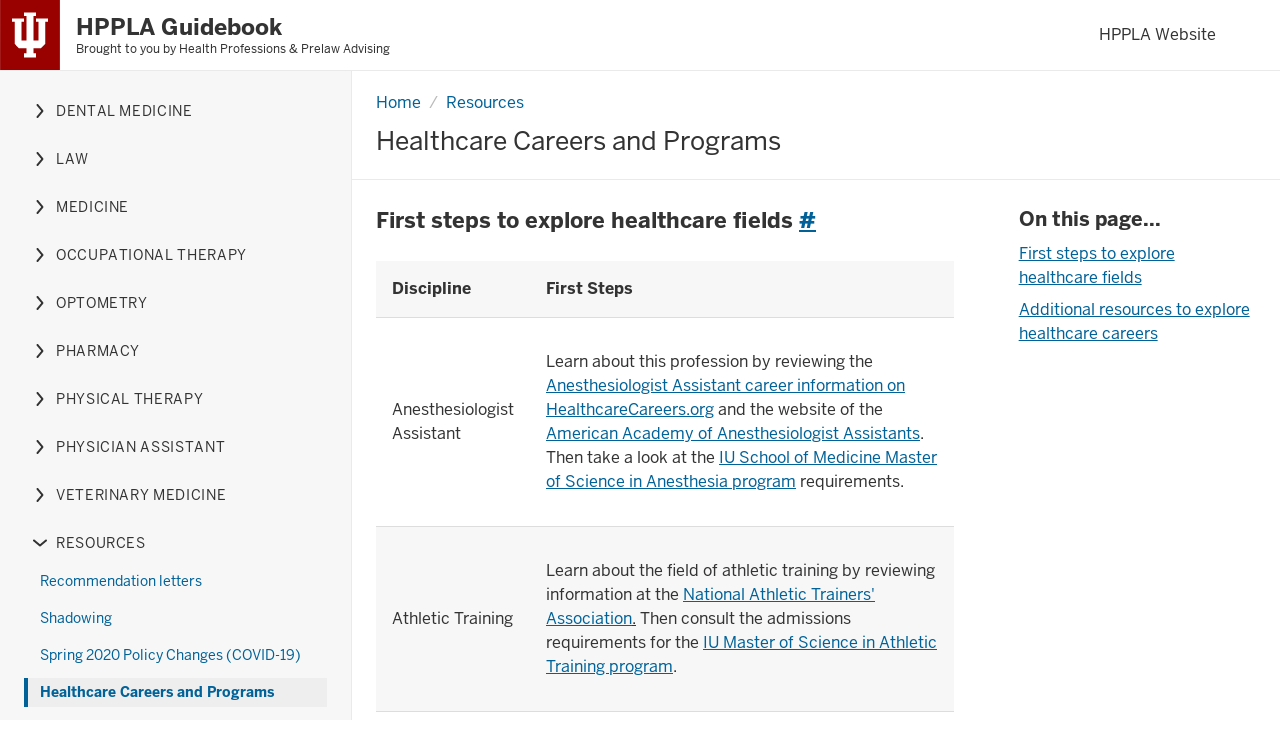

--- FILE ---
content_type: text/html; charset=UTF-8
request_url: https://guidebook.hpplc.indiana.edu/resources/healthcare-careers.html
body_size: 7645
content:
<!DOCTYPE html>
<html xmlns="http://www.w3.org/1999/xhtml" lang="en">
<head>
<meta charset="utf-8"/><link href="https://assets.iu.edu/favicon.ico" rel="shortcut icon" type="image/x-icon"/>
<meta content="IE=edge" http-equiv="X-UA-Compatible"/><title>Healthcare Careers and Programs: Health Professions &amp; Prelaw Advising Guidebook: Indiana University Bloomington</title>
<meta content="width=device-width, initial-scale=1" name="viewport"/>
<link href="../_assets/css/rivet.min.css" rel="stylesheet"/>
<link href="../_assets/css/rivet-shell.css" rel="stylesheet"/>
<link href="../_assets/css/rivet-collapsible.min.css" rel="stylesheet"/>
<link href="../_assets/css/custom.css?v=2023-07-08" rel="stylesheet"/>
<link crossorigin="anonymous" href="https://use.fontawesome.com/releases/v5.6.3/css/all.css" integrity="sha384-UHRtZLI+pbxtHCWp1t77Bi1L4ZtiqrqD80Kn4Z8NTSRyMA2Fd33n5dQ8lWUE00s/" rel="stylesheet"/>

<script>
// <![CDATA[
(function(w,d,s,l,i){w[l]=w[l]||[];w[l].push({'gtm.start':
new Date().getTime(),event:'gtm.js'});var f=d.getElementsByTagName(s)[0],
j=d.createElement(s),dl=l!='dataLayer'?'&l='+l:'';j.async=true;j.src=
'//www.googletagmanager.com/gtm.js?id='+i+dl;f.parentNode.insertBefore(j,f);
})(window,document,'script','dataLayer','GTM-WJFT899');
// ]]>
</script>

<script async="" src="https://siteimproveanalytics.com/js/siteanalyze_11378.js"></script>
</head>
<body>
<noscript><iframe height="0" src="https://www.googletagmanager.com/ns.html?id=GTM-WJFT899" style="display:none;visibility:hidden" width="0"></iframe></noscript>
<header class="rvt-header rvt-header--light" role="banner">
		<div id="skipnav">
        <ul>
            <li><a href="#main-content">Skip to Content</a></li>
            <li><a href="#main-nav">Skip to Main Navigation</a></li>
        </ul>
        <hr/>
    </div>
	<div class="rvt-header__trident">
		<svg xmlns="http://www.w3.org/2000/svg" aria-describedby="iu-logo" aria-hidden="true" class="rvt-header__trident-logo" viewBox="0 0 41 48">Indiana University Logo 
			<rect fill="#900" height="48" width="41"/>
			<polygon fill="#fff" points="24.59 12.64 24.59 14.98 26.34 14.98 26.34 27.78 22.84 27.78 22.84 10.9 24.59 10.9 24.59 8.57 16.41 8.57 16.41 10.9 18.16 10.9 18.16 27.78 14.66 27.78 14.66 14.98 16.41 14.98 16.41 12.64 8.22 12.64 8.22 14.98 9.97 14.98 9.97 30.03 12.77 33.02 18.16 33.02 18.16 36.52 16.41 36.52 16.41 39.43 24.59 39.43 24.59 36.52 22.84 36.52 22.84 33.02 28 33.02 31.01 30.03 31.01 14.98 32.78 14.98 32.78 12.64 24.59 12.64"/>
		</svg>
	</div>

	<div class="rvt-header__title rvt-vertical-center">
		<a class="rvt-text-bold" href="../index.html">HPPLA Guidebook</a>
	<div class="rvt-ts-12 rvt-m-top-xxs rvt-hide-md-down">Brought to you by
		<a href="https://hpplc.indiana.edu" target="_blank">Health Professions &amp; Prelaw Advising</a>
				</div>
			</div>
	
	<div class="rvt-header__controls">
	    <nav aria-label="Related Websites" class="rvt-header__main-nav" id="main-nav">
            <ul>
                <li>
                    <a href="https://hpplA.indiana.edu">HPPLA Website</a>
                </li>
            </ul>
        </nav>
	    <button aria-expanded="false" aria-haspopup="true" class="rvt-drawer-button" data-drawer-toggle="mobile-drawer" type="button">
            <span class="sr-only">Toggle menu</span>
            <svg xmlns="http://www.w3.org/2000/svg" aria-hidden="true" class="rvt-drawer-button-open" viewBox="0 0 16 16">
                <g fill="currentColor">
                    <path d="M15,3H1A1,1,0,0,1,1,1H15a1,1,0,0,1,0,2Z"/>
                    <path d="M15,9H1A1,1,0,0,1,1,7H15a1,1,0,0,1,0,2Z"/>
                    <path d="M15,15H1a1,1,0,0,1,0-2H15a1,1,0,0,1,0,2Z"/>
                </g>
            </svg>
            <svg xmlns="http://www.w3.org/2000/svg" aria-hidden="true" class="rvt-drawer-button-close" viewBox="0 0 16 16">
                <path d="M9.41,8l5.29-5.29a1,1,0,0,0-1.41-1.41L8,6.59,2.71,1.29A1,1,0,0,0,1.29,2.71L6.59,8,1.29,13.29a1,1,0,1,0,1.41,1.41L8,9.41l5.29,5.29a1,1,0,0,0,1.41-1.41Z" fill="currentColor"/>
            </svg>
        </button>
	</div>
	<div aria-hidden="true" class="rvt-drawer" id="mobile-drawer">
    <!-- Drawer nav -->
    <nav class="rvt-drawer__nav" role="navigation">
        <ul>
                                                                                                                                                                                                                                                                                                                                    
                        <li class="has-children">
            <button aria-expanded="false" aria-haspopup="true" class="" data-subnav-toggle="subnav-1" type="button">Dental Medicine</button>
                <div aria-hidden="true" id="subnav-1" role="menu">
                    <ul>
                                                                                                                    <li>
                                <a href="../dental-medicine/preparing-for-a-career.html">Preparing for a career in dental medicine</a>
                            </li>
                                                                                                <li>
                                <a href="../dental-medicine/academic-preparation.html">Academics &amp; Coursework</a>
                            </li>
                                                                                                <li>
                                <a href="../dental-medicine/building-manual-dexterity-skills.html">Building manual dexterity skills</a>
                            </li>
                                                                                                <li>
                                <a href="../dental-medicine/shadowing.html">Shadowing</a>
                            </li>
                                                                                                <li>
                                <a href="../dental-medicine/volunteer-experience.html">Volunteer experience</a>
                            </li>
                                                                                                <li>
                                <a href="../dental-medicine/keeping-a-prehealth-journal.html">Keeping a prehealth journal</a>
                            </li>
                                                                                                <li>
                                <a href="../dental-medicine/dat.html">Dental Admission Test (DAT)</a>
                            </li>
                                                                                                <li>
                                <a href="../dental-medicine/applying-to-dental-schools.html">Applying to dental schools</a>
                            </li>
                                                                </ul>
                </div>
            </li>
            
                                                                                                                                                                                                                                                            
                        <li class="has-children">
            <button aria-expanded="false" aria-haspopup="true" class="" data-subnav-toggle="subnav-2" type="button">Law</button>
                <div aria-hidden="true" id="subnav-2" role="menu">
                    <ul>
                                                                        <li>
                                <a href="../law/preparing-for-a-career.html">Preparing for a career in law</a>
                            </li>
                                                                                                <li>
                                <a href="../law/academic-preparation.html">Academics &amp; Coursework</a>
                            </li>
                                                                                                <li>
                                <a href="../law/extracurricular-professional-experience.html">Extracurricular and professional experiences</a>
                            </li>
                                                                                                <li>
                                <a href="../law/lsat.html">Conquering the LSAT (Law School Admissions Test)</a>
                            </li>
                                                                                                <li>
                                <a href="../law/applying-to-law-school.html">Applying to law school</a>
                            </li>
                                                                                                            </ul>
                </div>
            </li>
            
                                                                                                                                                                                                                                                                                                                                                                                                        
                        <li class="has-children">
            <button aria-expanded="false" aria-haspopup="true" class="" data-subnav-toggle="subnav-3" type="button">Medicine</button>
                <div aria-hidden="true" id="subnav-3" role="menu">
                    <ul>
                                                                        <li>
                                <a href="../medicine/freshman-orientation.html">Freshman Orientation</a>
                            </li>
                                                                                                <li>
                                <a href="../medicine/preparing-for-a-career.html">Preparing for a career as a physician</a>
                            </li>
                                                                                                <li>
                                <a href="../medicine/academic-preparation.html">Academics &amp; Coursework</a>
                            </li>
                                                                                                <li>
                                <a href="../medicine/clinical-experience.html">Clinical experience</a>
                            </li>
                                                                                                <li>
                                <a href="../medicine/volunteer-experience.html">Volunteer experience</a>
                            </li>
                                                                                                <li>
                                <a href="../medicine/research-experience.html">Research experience</a>
                            </li>
                                                                                                <li>
                                <a href="../medicine/keeping-a-premed-journal.html">Keeping a premed journal</a>
                            </li>
                                                                                                <li>
                                <a href="../medicine/mcat.html">MCAT - The Medical College Admissions Test</a>
                            </li>
                                                                                                <li>
                                <a href="../medicine/applying-to-med-school.html">Applying to medical school</a>
                            </li>
                                                                                                <li>
                                <a href="../medicine/additional-resources.html">Additional Resources</a>
                            </li>
                                                                                                            </ul>
                </div>
            </li>
            
                                                                                                                                                                                                                                                                                        
                        <li class="has-children">
            <button aria-expanded="false" aria-haspopup="true" class="" data-subnav-toggle="subnav-4" type="button">Occupational Therapy</button>
                <div aria-hidden="true" id="subnav-4" role="menu">
                    <ul>
                                                                        <li>
                                <a href="../occupational-therapy/preparing-for-a-career.html">Preparing for a career in occupational therapy</a>
                            </li>
                                                                                                <li>
                                <a href="../occupational-therapy/academic-preparation.html">Academics &amp; Coursework</a>
                            </li>
                                                                                                <li>
                                <a href="../occupational-therapy/clinical-observation.html">Clinical observation (job shadowing)</a>
                            </li>
                                                                                                <li>
                                <a href="../occupational-therapy/volunteer-experience.html">Volunteer experience</a>
                            </li>
                                                                                                <li>
                                <a href="../occupational-therapy/keeping-a-prehealth-journal.html">Keeping a prehealth journal</a>
                            </li>
                                                                                                <li>
                                <a href="../occupational-therapy/applying-to-ot-school.html">Applying to occupational therapy school</a>
                            </li>
                                                                                                            </ul>
                </div>
            </li>
            
                                                                                                                                                                                                                                                                                                                    
                        <li class="has-children">
            <button aria-expanded="false" aria-haspopup="true" class="" data-subnav-toggle="subnav-5" type="button">Optometry</button>
                <div aria-hidden="true" id="subnav-5" role="menu">
                    <ul>
                                                                        <li>
                                <a href="../optometry/preparing-for-a-career.html">Preparing for a career as an optometrist</a>
                            </li>
                                                                                                <li>
                                <a href="../optometry/academic-preparation.html">Academics &amp; Coursework</a>
                            </li>
                                                                                                <li>
                                <a href="../optometry/clinical-experience.html">Clinical experience</a>
                            </li>
                                                                                                <li>
                                <a href="../optometry/volunteer-experience.html">Volunteer experience</a>
                            </li>
                                                                                                <li>
                                <a href="../optometry/keeping-a-prehealth-journal.html">Keeping a prehealth journal</a>
                            </li>
                                                                                                <li>
                                <a href="../optometry/oat.html">OAT - Optometry Admission Test</a>
                            </li>
                                                                                                <li>
                                <a href="../optometry/applying-to-optometry-school.html">Applying to optometry school</a>
                            </li>
                                                                                                            </ul>
                </div>
            </li>
            
                                                                                                                                                                                                                                                            
                        <li class="has-children">
            <button aria-expanded="false" aria-haspopup="true" class="" data-subnav-toggle="subnav-6" type="button">Pharmacy</button>
                <div aria-hidden="true" id="subnav-6" role="menu">
                    <ul>
                                                                        <li>
                                <a href="../pharmacy/preparing-for-a-career.html">Preparing for a career as a pharmacist</a>
                            </li>
                                                                                                <li>
                                <a href="../pharmacy/academic-preparation.html">Academics &amp; Coursework</a>
                            </li>
                                                                                                <li>
                                <a href="../pharmacy/professional-development.html">Professional development</a>
                            </li>
                                                                                                <li>
                                <a href="../pharmacy/pcat.html">PCAT (Pharmacy College Admission Test)</a>
                            </li>
                                                                                                <li>
                                <a href="../pharmacy/applying-to-pharmacy-school.html">Applying to pharmacy school</a>
                            </li>
                                                                                                            </ul>
                </div>
            </li>
            
                                                                                                                                                                                                                                                                                        
                        <li class="has-children">
            <button aria-expanded="false" aria-haspopup="true" class="" data-subnav-toggle="subnav-7" type="button">Physical Therapy</button>
                <div aria-hidden="true" id="subnav-7" role="menu">
                    <ul>
                                                                        <li>
                                <a href="../physical-therapy/preparing-for-a-career-in-physical-therapy.html">Preparing for a career in physical therapy</a>
                            </li>
                                                                                                <li>
                                <a href="../physical-therapy/academic-preparation.html">Academics &amp; Coursework</a>
                            </li>
                                                                                                <li>
                                <a href="../physical-therapy/clinical-experience.html">Clinical observation (job shadowing)</a>
                            </li>
                                                                                                <li>
                                <a href="../physical-therapy/volunteer-experience.html">Volunteer experience</a>
                            </li>
                                                                                                <li>
                                <a href="../physical-therapy/keeping-a-prehealth-journal.html">Keeping a prehealth journal</a>
                            </li>
                                                                                                <li>
                                <a href="../physical-therapy/applying-to-pt-school.html">Applying to physical therapy school</a>
                            </li>
                                                                                                            </ul>
                </div>
            </li>
            
                                                                                                                                                                                                                                
                        <li class="has-children">
            <button aria-expanded="false" aria-haspopup="true" class="" data-subnav-toggle="subnav-8" type="button">Physician Assistant</button>
                <div aria-hidden="true" id="subnav-8" role="menu">
                    <ul>
                                                                        <li>
                                <a href="../physician-assistant/preparing-for-a-career.html">Preparing for a career as a physician assistant (PA)</a>
                            </li>
                                                                                                <li>
                                <a href="../physician-assistant/academic-preparation.html">Academics &amp; Coursework</a>
                            </li>
                                                                                                <li>
                                <a href="../physician-assistant/professional-development.html">Professional development</a>
                            </li>
                                                                                                <li>
                                <a href="../physician-assistant/applying-to-pa-programs.html">Applying to physician assistant programs</a>
                            </li>
                                                                                                            </ul>
                </div>
            </li>
            
                                                                                                                                                                                                                                                                                                                    
                        <li class="has-children">
            <button aria-expanded="false" aria-haspopup="true" class="" data-subnav-toggle="subnav-9" type="button">Veterinary Medicine</button>
                <div aria-hidden="true" id="subnav-9" role="menu">
                    <ul>
                                                                        <li>
                                <a href="../veterinary-medicine/preparing-for-a-career.html">Preparing for a career as a veterinarian</a>
                            </li>
                                                                                                <li>
                                <a href="../veterinary-medicine/academic-preparation.html">Academics &amp; Coursework</a>
                            </li>
                                                                                                <li>
                                <a href="../veterinary-medicine/veterinary-and-animal-experience.html">Veterinary and animal experience</a>
                            </li>
                                                                                                <li>
                                <a href="../veterinary-medicine/volunteer-experience.html">Volunteer experience</a>
                            </li>
                                                                                                <li>
                                <a href="../veterinary-medicine/keeping-a-prehealth-journal.html">Keeping a prehealth journal</a>
                            </li>
                                                                                                <li>
                                <a href="../veterinary-medicine/gre.html">Graduate Record Exam (GRE)</a>
                            </li>
                                                                                                <li>
                                <a href="../veterinary-medicine/applying-to-veterinarian-school.html">Applying to veterinary school</a>
                            </li>
                                                                                                            </ul>
                </div>
            </li>
            
                                                                                                                                                                                                                                                            
                        <li class="has-children">
            <button aria-expanded="true" aria-haspopup="true" class="current-folder " data-subnav-toggle="subnav-10" type="button">Resources</button>
                <div aria-hidden="false" id="subnav-10" role="menu">
                    <ul>
                                                                        <li>
                                <a href="recommendation-letters.html">Recommendation letters</a>
                            </li>
                                                                                                <li>
                                <a href="shadowing.html">Shadowing</a>
                            </li>
                                                                                                <li>
                                <a href="covid-19.html">Spring 2020 Policy Changes (COVID-19)</a>
                            </li>
                                                                                                <li>
                                <a aria-current="page" href="healthcare-careers.html">Healthcare Careers and Programs</a>
                            </li>
                                                                                                                                            <li>
                                <a href="extended-x.html">Impact of Extended-X Policies on Application to Professional Schools</a>
                            </li>
                                                                </ul>
                </div>
            </li>
            
                                                                                                                                                                                                                                                                                                                                                                                                        
                        <li class="has-children">
            <button aria-expanded="false" aria-haspopup="true" class="" data-subnav-toggle="subnav-11" type="button">New Students</button>
                <div aria-hidden="true" id="subnav-11" role="menu">
                    <ul>
                                                                        <li>
                                <a href="../nso-planning/new-student-orientation-planning-tools.html">New student orientation planning tools</a>
                            </li>
                                                                                                <li>
                                <a href="../nso-planning/predental.html">Predental</a>
                            </li>
                                                                                                <li>
                                <a href="../nso-planning/prelaw.html">Prelaw</a>
                            </li>
                                                                                                <li>
                                <a href="../nso-planning/premedical.html">Premedical</a>
                            </li>
                                                                                                <li>
                                <a href="../nso-planning/pre-occupational-therapy.html">Pre-occupational therapy</a>
                            </li>
                                                                                                <li>
                                <a href="../nso-planning/pre-optometry.html">Pre-optometry</a>
                            </li>
                                                                                                <li>
                                <a href="../nso-planning/pre-pharmacy.html">Pre-pharmacy</a>
                            </li>
                                                                                                <li>
                                <a href="../nso-planning/pre-physical-therapy.html">Pre-physical therapy</a>
                            </li>
                                                                                                <li>
                                <a href="../nso-planning/pre-physician-assistant.html">Pre-physician assistant</a>
                            </li>
                                                                                                <li>
                                <a href="../nso-planning/pre-veterinary-medicine.html">Pre-veterinary medicine</a>
                            </li>
                                                                                                            </ul>
                </div>
            </li>
            
                            
                <li>
                    <a href="https://hpplc.indiana.edu">Health Professions &amp; Prelaw Center</a>
                </li>
        </ul>
        <button class="rvt-drawer__bottom-close" type="button">Close nav</button>
    </nav>
</div>
</header>
<div class="rvt-shell">
<div class="rvt-shell__sidebar rvt-p-all-md rvt-hide-md-down">
<nav aria-label="Section Navigation" role="navigation">
<div class="rvt-collapsible-accordion rvt-m-bottom-xl" data-accordion="" role="group">
                                                                                                                            
                                    <div class="rvt-collapsible">
            <span class="rvt-collapsible__title has-children ">
                <button aria-expanded="false" class="rvt-p-all-xs" data-collapsible="sidenav-1" id="sidenav-label-1">
                    <span class="rvt-sr-only">Expand or hide links nested under the Dental Medicine section</span>
                    <svg xmlns="http://www.w3.org/2000/svg" aria-hidden="true" height="16" viewBox="0 0 16 16" width="16">
                    <path d="M5.5,15a1,1,0,0,1-.77-1.64L9.2,8,4.73,2.64A1,1,0,0,1,6.27,1.36L11.13,7.2a1.25,1.25,0,0,1,0,1.61L6.27,14.64A1,1,0,0,1,5.5,15ZM9.6,8.48h0Zm0-1h0Z" fill="currentColor"/>
                    </svg>
                    <span class="rvt-list-nav__group-heading">Dental Medicine</span>
                </button>
            </span>
            <div aria-hidden="true" class="rvt-collapsible__content" id="sidenav-1">
                <ul class="rvt-list-nav rvt-list-nav--compact">
                                                                                                <li>
                            <a href="../dental-medicine/preparing-for-a-career.html">Preparing for a career in dental medicine</a>
                        </li>
                                                                                <li>
                            <a href="../dental-medicine/academic-preparation.html">Academics &amp; Coursework</a>
                        </li>
                                                                                <li>
                            <a href="../dental-medicine/building-manual-dexterity-skills.html">Building manual dexterity skills</a>
                        </li>
                                                                                <li>
                            <a href="../dental-medicine/shadowing.html">Shadowing</a>
                        </li>
                                                                                <li>
                            <a href="../dental-medicine/volunteer-experience.html">Volunteer experience</a>
                        </li>
                                                                                <li>
                            <a href="../dental-medicine/keeping-a-prehealth-journal.html">Keeping a prehealth journal</a>
                        </li>
                                                                                <li>
                            <a href="../dental-medicine/dat.html">Dental Admission Test (DAT)</a>
                        </li>
                                                                                <li>
                            <a href="../dental-medicine/applying-to-dental-schools.html">Applying to dental schools</a>
                        </li>
                                                    </ul>
            </div>
        </div>
                                                                                                
                                    <div class="rvt-collapsible">
            <span class="rvt-collapsible__title has-children ">
                <button aria-expanded="false" class="rvt-p-all-xs" data-collapsible="sidenav-2" id="sidenav-label-2">
                    <span class="rvt-sr-only">Expand or hide links nested under the Law section</span>
                    <svg xmlns="http://www.w3.org/2000/svg" aria-hidden="true" height="16" viewBox="0 0 16 16" width="16">
                    <path d="M5.5,15a1,1,0,0,1-.77-1.64L9.2,8,4.73,2.64A1,1,0,0,1,6.27,1.36L11.13,7.2a1.25,1.25,0,0,1,0,1.61L6.27,14.64A1,1,0,0,1,5.5,15ZM9.6,8.48h0Zm0-1h0Z" fill="currentColor"/>
                    </svg>
                    <span class="rvt-list-nav__group-heading">Law</span>
                </button>
            </span>
            <div aria-hidden="true" class="rvt-collapsible__content" id="sidenav-2">
                <ul class="rvt-list-nav rvt-list-nav--compact">
                                                            <li>
                            <a href="../law/preparing-for-a-career.html">Preparing for a career in law</a>
                        </li>
                                                                                <li>
                            <a href="../law/academic-preparation.html">Academics &amp; Coursework</a>
                        </li>
                                                                                <li>
                            <a href="../law/extracurricular-professional-experience.html">Extracurricular and professional experiences</a>
                        </li>
                                                                                <li>
                            <a href="../law/lsat.html">Conquering the LSAT (Law School Admissions Test)</a>
                        </li>
                                                                                <li>
                            <a href="../law/applying-to-law-school.html">Applying to law school</a>
                        </li>
                                                                                        </ul>
            </div>
        </div>
                                                                                                                                                            
                                    <div class="rvt-collapsible">
            <span class="rvt-collapsible__title has-children ">
                <button aria-expanded="false" class="rvt-p-all-xs" data-collapsible="sidenav-3" id="sidenav-label-3">
                    <span class="rvt-sr-only">Expand or hide links nested under the Medicine section</span>
                    <svg xmlns="http://www.w3.org/2000/svg" aria-hidden="true" height="16" viewBox="0 0 16 16" width="16">
                    <path d="M5.5,15a1,1,0,0,1-.77-1.64L9.2,8,4.73,2.64A1,1,0,0,1,6.27,1.36L11.13,7.2a1.25,1.25,0,0,1,0,1.61L6.27,14.64A1,1,0,0,1,5.5,15ZM9.6,8.48h0Zm0-1h0Z" fill="currentColor"/>
                    </svg>
                    <span class="rvt-list-nav__group-heading">Medicine</span>
                </button>
            </span>
            <div aria-hidden="true" class="rvt-collapsible__content" id="sidenav-3">
                <ul class="rvt-list-nav rvt-list-nav--compact">
                                                            <li>
                            <a href="../medicine/freshman-orientation.html">Freshman Orientation</a>
                        </li>
                                                                                <li>
                            <a href="../medicine/preparing-for-a-career.html">Preparing for a career as a physician</a>
                        </li>
                                                                                <li>
                            <a href="../medicine/academic-preparation.html">Academics &amp; Coursework</a>
                        </li>
                                                                                <li>
                            <a href="../medicine/clinical-experience.html">Clinical experience</a>
                        </li>
                                                                                <li>
                            <a href="../medicine/volunteer-experience.html">Volunteer experience</a>
                        </li>
                                                                                <li>
                            <a href="../medicine/research-experience.html">Research experience</a>
                        </li>
                                                                                <li>
                            <a href="../medicine/keeping-a-premed-journal.html">Keeping a premed journal</a>
                        </li>
                                                                                <li>
                            <a href="../medicine/mcat.html">MCAT - The Medical College Admissions Test</a>
                        </li>
                                                                                <li>
                            <a href="../medicine/applying-to-med-school.html">Applying to medical school</a>
                        </li>
                                                                                <li>
                            <a href="../medicine/additional-resources.html">Additional Resources</a>
                        </li>
                                                                                        </ul>
            </div>
        </div>
                                                                                                            
                                    <div class="rvt-collapsible">
            <span class="rvt-collapsible__title has-children ">
                <button aria-expanded="false" class="rvt-p-all-xs" data-collapsible="sidenav-4" id="sidenav-label-4">
                    <span class="rvt-sr-only">Expand or hide links nested under the Occupational Therapy section</span>
                    <svg xmlns="http://www.w3.org/2000/svg" aria-hidden="true" height="16" viewBox="0 0 16 16" width="16">
                    <path d="M5.5,15a1,1,0,0,1-.77-1.64L9.2,8,4.73,2.64A1,1,0,0,1,6.27,1.36L11.13,7.2a1.25,1.25,0,0,1,0,1.61L6.27,14.64A1,1,0,0,1,5.5,15ZM9.6,8.48h0Zm0-1h0Z" fill="currentColor"/>
                    </svg>
                    <span class="rvt-list-nav__group-heading">Occupational Therapy</span>
                </button>
            </span>
            <div aria-hidden="true" class="rvt-collapsible__content" id="sidenav-4">
                <ul class="rvt-list-nav rvt-list-nav--compact">
                                                            <li>
                            <a href="../occupational-therapy/preparing-for-a-career.html">Preparing for a career in occupational therapy</a>
                        </li>
                                                                                <li>
                            <a href="../occupational-therapy/academic-preparation.html">Academics &amp; Coursework</a>
                        </li>
                                                                                <li>
                            <a href="../occupational-therapy/clinical-observation.html">Clinical observation (job shadowing)</a>
                        </li>
                                                                                <li>
                            <a href="../occupational-therapy/volunteer-experience.html">Volunteer experience</a>
                        </li>
                                                                                <li>
                            <a href="../occupational-therapy/keeping-a-prehealth-journal.html">Keeping a prehealth journal</a>
                        </li>
                                                                                <li>
                            <a href="../occupational-therapy/applying-to-ot-school.html">Applying to occupational therapy school</a>
                        </li>
                                                                                        </ul>
            </div>
        </div>
                                                                                                                        
                                    <div class="rvt-collapsible">
            <span class="rvt-collapsible__title has-children ">
                <button aria-expanded="false" class="rvt-p-all-xs" data-collapsible="sidenav-5" id="sidenav-label-5">
                    <span class="rvt-sr-only">Expand or hide links nested under the Optometry section</span>
                    <svg xmlns="http://www.w3.org/2000/svg" aria-hidden="true" height="16" viewBox="0 0 16 16" width="16">
                    <path d="M5.5,15a1,1,0,0,1-.77-1.64L9.2,8,4.73,2.64A1,1,0,0,1,6.27,1.36L11.13,7.2a1.25,1.25,0,0,1,0,1.61L6.27,14.64A1,1,0,0,1,5.5,15ZM9.6,8.48h0Zm0-1h0Z" fill="currentColor"/>
                    </svg>
                    <span class="rvt-list-nav__group-heading">Optometry</span>
                </button>
            </span>
            <div aria-hidden="true" class="rvt-collapsible__content" id="sidenav-5">
                <ul class="rvt-list-nav rvt-list-nav--compact">
                                                            <li>
                            <a href="../optometry/preparing-for-a-career.html">Preparing for a career as an optometrist</a>
                        </li>
                                                                                <li>
                            <a href="../optometry/academic-preparation.html">Academics &amp; Coursework</a>
                        </li>
                                                                                <li>
                            <a href="../optometry/clinical-experience.html">Clinical experience</a>
                        </li>
                                                                                <li>
                            <a href="../optometry/volunteer-experience.html">Volunteer experience</a>
                        </li>
                                                                                <li>
                            <a href="../optometry/keeping-a-prehealth-journal.html">Keeping a prehealth journal</a>
                        </li>
                                                                                <li>
                            <a href="../optometry/oat.html">OAT - Optometry Admission Test</a>
                        </li>
                                                                                <li>
                            <a href="../optometry/applying-to-optometry-school.html">Applying to optometry school</a>
                        </li>
                                                                                        </ul>
            </div>
        </div>
                                                                                                
                                    <div class="rvt-collapsible">
            <span class="rvt-collapsible__title has-children ">
                <button aria-expanded="false" class="rvt-p-all-xs" data-collapsible="sidenav-6" id="sidenav-label-6">
                    <span class="rvt-sr-only">Expand or hide links nested under the Pharmacy section</span>
                    <svg xmlns="http://www.w3.org/2000/svg" aria-hidden="true" height="16" viewBox="0 0 16 16" width="16">
                    <path d="M5.5,15a1,1,0,0,1-.77-1.64L9.2,8,4.73,2.64A1,1,0,0,1,6.27,1.36L11.13,7.2a1.25,1.25,0,0,1,0,1.61L6.27,14.64A1,1,0,0,1,5.5,15ZM9.6,8.48h0Zm0-1h0Z" fill="currentColor"/>
                    </svg>
                    <span class="rvt-list-nav__group-heading">Pharmacy</span>
                </button>
            </span>
            <div aria-hidden="true" class="rvt-collapsible__content" id="sidenav-6">
                <ul class="rvt-list-nav rvt-list-nav--compact">
                                                            <li>
                            <a href="../pharmacy/preparing-for-a-career.html">Preparing for a career as a pharmacist</a>
                        </li>
                                                                                <li>
                            <a href="../pharmacy/academic-preparation.html">Academics &amp; Coursework</a>
                        </li>
                                                                                <li>
                            <a href="../pharmacy/professional-development.html">Professional development</a>
                        </li>
                                                                                <li>
                            <a href="../pharmacy/pcat.html">PCAT (Pharmacy College Admission Test)</a>
                        </li>
                                                                                <li>
                            <a href="../pharmacy/applying-to-pharmacy-school.html">Applying to pharmacy school</a>
                        </li>
                                                                                        </ul>
            </div>
        </div>
                                                                                                            
                                    <div class="rvt-collapsible">
            <span class="rvt-collapsible__title has-children ">
                <button aria-expanded="false" class="rvt-p-all-xs" data-collapsible="sidenav-7" id="sidenav-label-7">
                    <span class="rvt-sr-only">Expand or hide links nested under the Physical Therapy section</span>
                    <svg xmlns="http://www.w3.org/2000/svg" aria-hidden="true" height="16" viewBox="0 0 16 16" width="16">
                    <path d="M5.5,15a1,1,0,0,1-.77-1.64L9.2,8,4.73,2.64A1,1,0,0,1,6.27,1.36L11.13,7.2a1.25,1.25,0,0,1,0,1.61L6.27,14.64A1,1,0,0,1,5.5,15ZM9.6,8.48h0Zm0-1h0Z" fill="currentColor"/>
                    </svg>
                    <span class="rvt-list-nav__group-heading">Physical Therapy</span>
                </button>
            </span>
            <div aria-hidden="true" class="rvt-collapsible__content" id="sidenav-7">
                <ul class="rvt-list-nav rvt-list-nav--compact">
                                                            <li>
                            <a href="../physical-therapy/preparing-for-a-career-in-physical-therapy.html">Preparing for a career in physical therapy</a>
                        </li>
                                                                                <li>
                            <a href="../physical-therapy/academic-preparation.html">Academics &amp; Coursework</a>
                        </li>
                                                                                <li>
                            <a href="../physical-therapy/clinical-experience.html">Clinical observation (job shadowing)</a>
                        </li>
                                                                                <li>
                            <a href="../physical-therapy/volunteer-experience.html">Volunteer experience</a>
                        </li>
                                                                                <li>
                            <a href="../physical-therapy/keeping-a-prehealth-journal.html">Keeping a prehealth journal</a>
                        </li>
                                                                                <li>
                            <a href="../physical-therapy/applying-to-pt-school.html">Applying to physical therapy school</a>
                        </li>
                                                                                        </ul>
            </div>
        </div>
                                                                                    
                                    <div class="rvt-collapsible">
            <span class="rvt-collapsible__title has-children ">
                <button aria-expanded="false" class="rvt-p-all-xs" data-collapsible="sidenav-8" id="sidenav-label-8">
                    <span class="rvt-sr-only">Expand or hide links nested under the Physician Assistant section</span>
                    <svg xmlns="http://www.w3.org/2000/svg" aria-hidden="true" height="16" viewBox="0 0 16 16" width="16">
                    <path d="M5.5,15a1,1,0,0,1-.77-1.64L9.2,8,4.73,2.64A1,1,0,0,1,6.27,1.36L11.13,7.2a1.25,1.25,0,0,1,0,1.61L6.27,14.64A1,1,0,0,1,5.5,15ZM9.6,8.48h0Zm0-1h0Z" fill="currentColor"/>
                    </svg>
                    <span class="rvt-list-nav__group-heading">Physician Assistant</span>
                </button>
            </span>
            <div aria-hidden="true" class="rvt-collapsible__content" id="sidenav-8">
                <ul class="rvt-list-nav rvt-list-nav--compact">
                                                            <li>
                            <a href="../physician-assistant/preparing-for-a-career.html">Preparing for a career as a physician assistant (PA)</a>
                        </li>
                                                                                <li>
                            <a href="../physician-assistant/academic-preparation.html">Academics &amp; Coursework</a>
                        </li>
                                                                                <li>
                            <a href="../physician-assistant/professional-development.html">Professional development</a>
                        </li>
                                                                                <li>
                            <a href="../physician-assistant/applying-to-pa-programs.html">Applying to physician assistant programs</a>
                        </li>
                                                                                        </ul>
            </div>
        </div>
                                                                                                                        
                                    <div class="rvt-collapsible">
            <span class="rvt-collapsible__title has-children ">
                <button aria-expanded="false" class="rvt-p-all-xs" data-collapsible="sidenav-9" id="sidenav-label-9">
                    <span class="rvt-sr-only">Expand or hide links nested under the Veterinary Medicine section</span>
                    <svg xmlns="http://www.w3.org/2000/svg" aria-hidden="true" height="16" viewBox="0 0 16 16" width="16">
                    <path d="M5.5,15a1,1,0,0,1-.77-1.64L9.2,8,4.73,2.64A1,1,0,0,1,6.27,1.36L11.13,7.2a1.25,1.25,0,0,1,0,1.61L6.27,14.64A1,1,0,0,1,5.5,15ZM9.6,8.48h0Zm0-1h0Z" fill="currentColor"/>
                    </svg>
                    <span class="rvt-list-nav__group-heading">Veterinary Medicine</span>
                </button>
            </span>
            <div aria-hidden="true" class="rvt-collapsible__content" id="sidenav-9">
                <ul class="rvt-list-nav rvt-list-nav--compact">
                                                            <li>
                            <a href="../veterinary-medicine/preparing-for-a-career.html">Preparing for a career as a veterinarian</a>
                        </li>
                                                                                <li>
                            <a href="../veterinary-medicine/academic-preparation.html">Academics &amp; Coursework</a>
                        </li>
                                                                                <li>
                            <a href="../veterinary-medicine/veterinary-and-animal-experience.html">Veterinary and animal experience</a>
                        </li>
                                                                                <li>
                            <a href="../veterinary-medicine/volunteer-experience.html">Volunteer experience</a>
                        </li>
                                                                                <li>
                            <a href="../veterinary-medicine/keeping-a-prehealth-journal.html">Keeping a prehealth journal</a>
                        </li>
                                                                                <li>
                            <a href="../veterinary-medicine/gre.html">Graduate Record Exam (GRE)</a>
                        </li>
                                                                                <li>
                            <a href="../veterinary-medicine/applying-to-veterinarian-school.html">Applying to veterinary school</a>
                        </li>
                                                                                        </ul>
            </div>
        </div>
                                                                                                
                                    <div class="rvt-collapsible">
            <span class="rvt-collapsible__title current-folder has-children ">
                <button aria-expanded="true" class="rvt-p-all-xs" data-collapsible="sidenav-10" id="sidenav-label-10">
                    <span class="rvt-sr-only">Expand or hide links nested under the Resources section</span>
                    <svg xmlns="http://www.w3.org/2000/svg" aria-hidden="true" height="16" viewBox="0 0 16 16" width="16">
                    <path d="M5.5,15a1,1,0,0,1-.77-1.64L9.2,8,4.73,2.64A1,1,0,0,1,6.27,1.36L11.13,7.2a1.25,1.25,0,0,1,0,1.61L6.27,14.64A1,1,0,0,1,5.5,15ZM9.6,8.48h0Zm0-1h0Z" fill="currentColor"/>
                    </svg>
                    <span class="rvt-list-nav__group-heading">Resources</span>
                </button>
            </span>
            <div aria-hidden="false" class="rvt-collapsible__content" id="sidenav-10">
                <ul class="rvt-list-nav rvt-list-nav--compact">
                                                            <li>
                            <a href="recommendation-letters.html">Recommendation letters</a>
                        </li>
                                                                                <li>
                            <a href="shadowing.html">Shadowing</a>
                        </li>
                                                                                <li>
                            <a href="covid-19.html">Spring 2020 Policy Changes (COVID-19)</a>
                        </li>
                                                                                <li>
                            <a aria-current="page" href="healthcare-careers.html">Healthcare Careers and Programs</a>
                        </li>
                                                                                                                    <li>
                            <a href="extended-x.html">Impact of Extended-X Policies on Application to Professional Schools</a>
                        </li>
                                                    </ul>
            </div>
        </div>
                                                                                                                                                            
                                    <div class="rvt-collapsible">
            <span class="rvt-collapsible__title has-children ">
                <button aria-expanded="false" class="rvt-p-all-xs" data-collapsible="sidenav-11" id="sidenav-label-11">
                    <span class="rvt-sr-only">Expand or hide links nested under the New Students section</span>
                    <svg xmlns="http://www.w3.org/2000/svg" aria-hidden="true" height="16" viewBox="0 0 16 16" width="16">
                    <path d="M5.5,15a1,1,0,0,1-.77-1.64L9.2,8,4.73,2.64A1,1,0,0,1,6.27,1.36L11.13,7.2a1.25,1.25,0,0,1,0,1.61L6.27,14.64A1,1,0,0,1,5.5,15ZM9.6,8.48h0Zm0-1h0Z" fill="currentColor"/>
                    </svg>
                    <span class="rvt-list-nav__group-heading">New Students</span>
                </button>
            </span>
            <div aria-hidden="true" class="rvt-collapsible__content" id="sidenav-11">
                <ul class="rvt-list-nav rvt-list-nav--compact">
                                                            <li>
                            <a href="../nso-planning/new-student-orientation-planning-tools.html">New student orientation planning tools</a>
                        </li>
                                                                                <li>
                            <a href="../nso-planning/predental.html">Predental</a>
                        </li>
                                                                                <li>
                            <a href="../nso-planning/prelaw.html">Prelaw</a>
                        </li>
                                                                                <li>
                            <a href="../nso-planning/premedical.html">Premedical</a>
                        </li>
                                                                                <li>
                            <a href="../nso-planning/pre-occupational-therapy.html">Pre-occupational therapy</a>
                        </li>
                                                                                <li>
                            <a href="../nso-planning/pre-optometry.html">Pre-optometry</a>
                        </li>
                                                                                <li>
                            <a href="../nso-planning/pre-pharmacy.html">Pre-pharmacy</a>
                        </li>
                                                                                <li>
                            <a href="../nso-planning/pre-physical-therapy.html">Pre-physical therapy</a>
                        </li>
                                                                                <li>
                            <a href="../nso-planning/pre-physician-assistant.html">Pre-physician assistant</a>
                        </li>
                                                                                <li>
                            <a href="../nso-planning/pre-veterinary-medicine.html">Pre-veterinary medicine</a>
                        </li>
                                                                                        </ul>
            </div>
        </div>
        </div>
</nav>
</div>
<div class="rvt-shell__stage">
     


            <div aria-label="Page Header" class="rvt-page-header rvt-page-header--padded rvt-page-header--border" role="region">
        <div class="rvt-page-header__title-block">
            <h1 class="rvt-page-header__title">Healthcare Careers and Programs</h1>
                <nav aria-label="Breadcrumbs" role="navigation">
        <ol class="rvt-breadcrumbs rvt-m-bottom-sm">
            
      
      
      
            <li><a href="../index.html">Home</a></li>      
  
      
      
              <li><a href="index.html">Resources</a></li>      
  
              
      
              <li aria-current="page" aria-label="Current page" class="rvt-sr-only">Healthcare Careers and Programs</li>      
        </ol>
    </nav>
        </div>
    </div>

<div aria-label="Guidebook Page Content" class="rvt-p-all-md rvt-container rvt-container--senior" id="main-content" role="region"><div class="rvt-grid">
<div class="content-area rvt-grid__item-8-md-up">
    <section class="guidebook-section">
            
            <h2 id="first-steps">First steps to explore healthcare fields  <a href="#first-steps">#</a></h2>
        <table class="rvt-m-top-md rvt-table-stripes">
<thead>
<tr>
<td><strong>Discipline</strong></td>
<td><strong>First Steps</strong></td>
</tr>
</thead>
<tbody>
<tr>
<td>
<p>Anesthesiologist Assistant</p>
</td>
<td>
<p>Learn about this profession by reviewing the <a href="https://explorehealthcareers.org/career/allied-health-professions/anesthesiologist-assistant/">Anesthesiologist Assistant career information on HealthcareCareers.org</a> and the website of the <a href="https://www.anesthetist.org/frequently-asked-questions">American Academy of Anesthesiologist Assistants</a>. Then take a look at the <a href="https://medicine.iu.edu/anesthesia/education/ms">IU School of Medicine Master of Science in Anesthesia program</a> requirements.</p>
</td>
</tr>
<tr>
<td>
<p>Athletic Training</p>
</td>
<td>
<p>Learn about the field of athletic training by reviewing information at the <a href="https://www.athletictrainers.org/at4me/i-want-be-athletic-trainer">National Athletic Trainers' Association</a><u>.</u> Then consult the admissions requirements for the <a href="https://publichealth.indiana.edu/masters/degrees-majors/ms-athletic-training/index.html">IU Master of Science in Athletic Training program</a>.</p>
</td>
</tr>
<tr>
<td>
<p>Audiologist</p>
</td>
<td>
<p>Learn about this profession by reviewing information from the <a href="https://www.audiology.org/">American Academy of Audiology</a> and consult information on the <a href="https://sphs.indiana.edu/graduate/aud-degree/index.html">IU three-year accelerated program</a> that certifies students to practice as clinical audiologists.</p>
</td>
</tr>
<tr>
<td>
<p>Chiropractor</p>
</td>
<td>Learn about this profession by reviewing information from the <a href="https://www.chirocolleges.org/about-chiropractic/">Association of Chiropractic Colleges</a> and check on the <a href="https://www.chirocolleges.org/students/study-chiropractic/">academic requirements</a> for programs.</td>
</tr>
<tr>
<td>
<p>Dental Medicine</p>
</td>
<td>
<p>Explore the field of dentistry at the <a href="https://www.adea.org/godental/">American Dental Education Association Go Dental website</a> and consult the <a href="https://guidebook.HPPLA.indiana.edu/dental-medicine/preparing-for-a-career.html">Guidebook section for Dental Medicine</a> to begin planning.</p>
</td>
</tr>
<tr>
<td>
<p>Genetic Counselor</p>
</td>
<td>
<p>Learn about the field of genetic counseling by reviewing the <a href="https://explorehealthcareers.org/career/allied-health-professions/genetic-counselor/">Genetic Counselor career information on HealthcareCareers.org</a> and consult the <a href="https://medicine.iu.edu/genetics/education/graduate-degrees/masters-counseling">IU School of Medicine Master of Science in Genetic Counseling Program requirements.</a></p>
</td>
</tr>
<tr>
<td>
<p>Healthcare Management</p>
</td>
<td>
<p>Learn about this field at the website of the <a href="https://www.aupha.org/main-site/resourcecenter/futurestudents">Association of University Programs in Health Administration</a> and explore the IU program offered jointly by the <a href="https://kelley.iu.edu/programs/ms-healthcare-management/index.html#_ga=2.253995978.374531621.1631643066-1078235109.1601055866">Kelley</a> and <a href="https://oneill.indiana.edu/masters/degrees-certificates/mshm/index.html">O&#8217;Neill</a> schools.</p>
</td>
</tr>
<tr>
<td>
<p>Doctor of Medicine</p>
</td>
<td>
<p>Explore the path to becoming a physician at&#160;<a href="https://students-residents.aamc.org/choosing-medical-career">Choosing a Medical Career</a> and make sure to consult the <a href="https://guidebook.HPPLA.indiana.edu/medicine/preparing-for-a-career.html">Guidebook section for Medicine</a>.</p>
</td>
</tr>
<tr>
<td>
<p>Nursing</p>
</td>
<td>Learn about the field of <a href="https://explorehealthcareers.org/field/nursing/">nursing</a> and the programs available at the <a href="https://nursing.iu.edu/bloomington/index.html">IU School of Nursing</a>.</td>
</tr>
<tr>
<td>
<p>Occupational Therapy</p>
</td>
<td>
<p>Learn about occupational therapy at&#160;<a href="https://www.aota.org/career/become-an-ot-ota">Considering an OT Career</a> and consult the <a href="../occupational-therapy/index.html">Guidebook section for Occupational Therapy</a>.</p>
</td>
</tr>
<tr>
<td>
<p>Optometry</p>
</td>
<td>
<p>Learn about the field of optometry at <a href="https://futureeyedoc.org/">Futureeyedoc.org</a> and consult the <a href="../optometry/index.html">Guidebook&#160;section for Optometry</a>.</p>
</td>
</tr>
<tr>
<td>
<p>Pharmacy</p>
</td>
<td>
<p>Explore this field at&#160;<a href="https://pharmacyforme.org/">Pharmacy is Right for Me</a>&#160;and consult the <a href="../pharmacy/index.html">Guidebook section for Pharmacy</a>.</p>
</td>
</tr>
<tr>
<td>
<p>Physician Assistant</p>
</td>
<td>Learn about this field through the resources of the <a href="https://paeaonline.org/how-we-can-help/advisors/what-is-a-pa">Physician Assistant Education Association (PAEA)</a> and consult the&#160;<a href="../physician-assistant/index.html">Guidebook section for Physician Assistant</a>.</td>
</tr>
<tr>
<td>
<p>Physical Therapy</p>
</td>
<td>
<p>Explore physical therapy at&#160;<a href="https://www.apta.org/your-career/careers-in-physical-therapy/becoming-a-pt">Becoming a PT</a> and read the information in the <a href="https://guidebook.HPPLA.indiana.edu/physical-therapy/preparing-for-a-career-in-physical-therapy.html">Guidebook section for Physical Therapy</a>.</p>
</td>
</tr>
<tr>
<td>
<p>Podiatry</p>
</td>
<td>
<p>Learn about this field at <a href="https://aacpm.org/becoming-a-podiatric-physician/">Becoming a Podiatric Physician</a> and consult the <a href="https://aacpm.org/becoming-a-podiatric-physician/admissions/">admissions requirements</a> for podiatric medical schools.&#160;</p>
</td>
</tr>
<tr>
<td>
<p>Speech-Language Pathologist</p>
</td>
<td>
<p>Learn about this field at the website of the <a href="https://www.asha.org/students/speech-language-pathologists/">American Speech-Language-Hearing Association</a> and consult information on the IU <a href="https://sphs.indiana.edu/graduate/ma-slp-degree/index.html">master's in Speech-Language Pathology</a> designed to prepare students to practice as speech-language pathologists. (Also, there is a <a href="https://sphs.indiana.edu/graduate/ma-slp-degree/steps/index.html">Bilingual Track</a> for this program).</p>
</td>
</tr>
<tr>
<td>
<p>Veterinary Medicine</p>
</td>
<td>
<p>Learn about the field of veterinary medicine at the website of the <a href="https://www.aavmc.org/becoming-a-veterinarian/a-career-in-veterinary-medicine/">American Association of Veterinary Medical Colleges</a>, and consult the <a href="https://guidebook.HPPLA.indiana.edu/veterinary-medicine/preparing-for-a-career.html">Guidebook section for Veterinary Medicine</a>.</p>
</td>
</tr>
</tbody>
</table>
    </section>
    <section class="guidebook-section">
            
            <h2 id="other-careers">Additional resources to explore healthcare careers  <a href="#other-careers">#</a></h2>
        <p>HealthCareers.org offers an excellent tool that allows you to filter a detailed list of health professions by various criteria to see a more narrow list of careers.</p>
<p><a class="rvt-button" href="https://explorehealthcareers.org/career-explorer/">HealthCareers.org Career Explorer tool</a></p>
    </section>
</div>
<div class="in-page-nav rvt-hide-md-down rvt-grid__item-4-md-up">
<h3 class="rvt-ts-sm" style="margin-left:40px">On this page...</h3>
<ul class="rvt-m-top-none" style="list-style-type:none">
     <li><a href="#first-steps">First steps to explore healthcare fields</a></li>      <li><a href="#other-careers">Additional resources to explore healthcare careers</a></li> </ul>
</div>
</div>
<div style="width:100%; clear:both;"></div>
</div>
</div>
</div>

<footer class="rvt-footer" role="contentinfo">
  <div class="rvt-footer__trident">
    <svg xmlns="http://www.w3.org/2000/svg" aria-label="IU Trident" height="25" viewBox="0 0 20 25" width="20">
      <polygon fill="#900" points="13.33 3.32 13.33 5.21 14.76 5.21 14.76 15.64 11.9 15.64 11.9 1.9 13.33 1.9 13.33 0 6.67 0 6.67 1.9 8.09 1.9 8.09 15.64 5.24 15.64 5.24 5.21 6.67 5.21 6.67 3.32 0 3.32 0 5.21 1.43 5.21 1.43 17.47 3.7 19.91 8.09 19.91 8.09 22.76 6.67 22.76 6.67 25.13 13.33 25.13 13.33 22.76 11.9 22.76 11.9 19.91 16.1 19.91 18.56 17.47 18.56 5.21 20 5.21 20 3.32 13.33 3.32"/>
    </svg>
  </div>
  <ul class="rvt-footer__aux-links">
    <li class="rvt-footer__aux-item">
      <a href="https://accessibility.iu.edu/assistance/">Accessibility</a>
    </li>
    <li class="rvt-footer__aux-item">
      <!-- You can learn more about privacy policies and generate one
                 for your site here:
                 https://protect.iu.edu/online-safety/tools/privacy-notice/index.html -->
      <a href="https://guidebook.hppla.indiana.edu/privacy.html">Privacy Notice</a>
    </li>
    <li class="rvt-footer__aux-item">
      <a href="https://www.iu.edu/copyright/index.html">Copyright</a> © 2026 The Trustees of <a href="https://www.iu.edu/">Indiana University</a>
    </li>
  </ul>
</footer>
<script crossorigin="anonymous" integrity="sha256-/JqT3SQfawRcv/BIHPThkBvs0OEvtFFmqPF/lYI/Cxo=" src="https://code.jquery.com/jquery-3.7.1.min.js"></script>
<script src="../_assets/js/rivet.min.js?v=2019-06-13" type="text/javascript">
</script>
<script src="../_assets/js/rivet-collapsible.min.js" type="text/javascript">
</script>
<script src="../_assets/js/custom.js" type="text/javascript">
</script>
<script type="text/javascript">
  Collapsible.init();
</script>

</body>
</html>

--- FILE ---
content_type: text/css
request_url: https://guidebook.hpplc.indiana.edu/_assets/css/rivet.min.css
body_size: 20910
content:
/*! normalize.css v3.0.2 | MIT License | git.io/normalize */html{font-family:sans-serif;-ms-text-size-adjust:100%;-webkit-text-size-adjust:100%}article,aside,details,figcaption,figure,footer,header,hgroup,main,menu,nav,section,summary{display:block}audio,canvas,progress,video{display:inline-block;vertical-align:baseline}audio:not([controls]){display:none;height:0}[hidden],template{display:none}a{background-color:transparent}a:active,a:hover{outline:0}abbr[title]{border-bottom:1px dotted}b,strong{font-weight:700}dfn{font-style:italic}h1{font-size:2em;margin:.67em 0}mark{background:#ff0;color:#000}small{font-size:80%}sub,sup{font-size:75%;line-height:0;position:relative;vertical-align:baseline}sup{top:-.5em}sub{bottom:-.25em}img{border:0}svg:not(:root){overflow:hidden}figure{margin:1em 40px}hr{box-sizing:content-box;height:0}pre{overflow:auto}code,kbd,pre,samp{font-family:monospace,monospace;font-size:1em}button,input,optgroup,select,textarea{color:inherit;font:inherit;margin:0}button{overflow:visible}button,select{text-transform:none}button,html input[type=button],input[type=reset],input[type=submit]{-webkit-appearance:button;cursor:pointer}button[disabled],html input[disabled]{cursor:default}button::-moz-focus-inner,input::-moz-focus-inner{border:0;padding:0}input{line-height:normal}input[type=checkbox],input[type=radio]{box-sizing:border-box;padding:0}input[type=number]::-webkit-inner-spin-button,input[type=number]::-webkit-outer-spin-button{height:auto}input[type=search]{-webkit-appearance:textfield;box-sizing:content-box}input[type=search]::-webkit-search-cancel-button,input[type=search]::-webkit-search-decoration{-webkit-appearance:none}fieldset{border:1px solid silver;margin:0 2px;padding:.35em .625em .75em}legend{border:0;padding:0}textarea{overflow:auto}optgroup{font-weight:700}table{border-collapse:collapse;border-spacing:0}td,th{padding:0}@font-face{font-family:BentonSans;font-style:normal;font-weight:400;src:url(https://fonts.iu.edu/fonts/benton-sans-regular.eot);src:url(https://fonts.iu.edu/fonts/benton-sans-regular.eot#iefix) format("embedded-opentype"),url(https://fonts.iu.edu/fonts/benton-sans-regular.woff) format("woff"),url(https://fonts.iu.edu/fonts/benton-sans-regular.ttf) format("truetype"),url(https://fonts.iu.edu/fonts/benton-sans-regular.svg#BentonSansRegular) format("svg")}@font-face{font-family:BentonSans;font-style:normal;font-weight:700;src:url(https://fonts.iu.edu/fonts/benton-sans-bold.eot);src:url(https://fonts.iu.edu/fonts/benton-sans-bold.eot#iefix) format("embedded-opentype"),url(https://fonts.iu.edu/fonts/benton-sans-bold.woff) format("woff"),url(https://fonts.iu.edu/fonts/benton-sans-bold.ttf) format("truetype"),url(https://fonts.iu.edu/fonts/benton-sans-bold.svg#BentonSansRegular) format("svg")}html{font-size:100%}html *{box-sizing:border-box}body{color:#333;font-family:BentonSans,Helvetica Neue,Helvetica,"sans-serif";margin:0;padding:0;line-height:1.5}h1,h2,h3,h4,h5,h6{font-size:1.125rem;font-weight:400;margin:0}strong{font-weight:700}hr{border-top:1px solid #eee;border-right:none;border-bottom:none;border-left:none}code{font-family:monospace;background-color:#eee;display:inline-block;padding:.125rem .25rem;color:#006298;border-radius:.25rem}abbr,abbr[title]{border:none;text-decoration:none}.rvt-border-all{border:1px solid #ddd!important}.rvt-border-top{border-top:1px solid #ddd!important}.rvt-border-right{border-right:1px solid #ddd!important}.rvt-border-bottom{border-bottom:1px solid #ddd!important}.rvt-border-left{border-left:1px solid #ddd!important}.rvt-border-radius{border-radius:.25rem!important}.color-cream,.rvt-color-cream{color:#edebeb}.color-crimson,.rvt-color-crimson{color:#900}.color-midnight,.rvt-color-midnight{color:#006298}.color-dark-midnight,.rvt-color-dark-midnight{color:#121c28}.color-gray,.rvt-color-gray{color:#aaa}.color-green,.rvt-color-green{color:#008a28}.color-blue,.rvt-color-blue{color:#006298}.color-yellow,.rvt-color-yellow{color:#f5bb17}.color-orange,.rvt-color-orange{color:#df3603}.bg-cream,.rvt-bg-cream{background-color:#edebeb;color:#fff}.bg-cream a,.rvt-bg-cream a{color:hsla(0,0%,100%,.9)}.bg-cream a:hover,.rvt-bg-cream a:hover{color:#fff}.bg-crimson,.rvt-bg-crimson{background-color:#900;color:#fff}.bg-crimson a,.rvt-bg-crimson a{color:hsla(0,0%,100%,.9)}.bg-crimson a:hover,.rvt-bg-crimson a:hover{color:#fff}.bg-midnight,.rvt-bg-midnight{background-color:#006298;color:#fff}.bg-midnight a,.rvt-bg-midnight a{color:hsla(0,0%,100%,.9)}.bg-midnight a:hover,.rvt-bg-midnight a:hover{color:#fff}.bg-dark-midnight,.rvt-bg-dark-midnight{background-color:#121c28;color:#fff}.bg-dark-midnight a,.rvt-bg-dark-midnight a{color:hsla(0,0%,100%,.9)}.bg-dark-midnight a:hover,.rvt-bg-dark-midnight a:hover{color:#fff}.bg-gray,.rvt-bg-gray{background-color:#aaa;color:#fff}.bg-gray a,.rvt-bg-gray a{color:hsla(0,0%,100%,.9)}.bg-gray a:hover,.rvt-bg-gray a:hover{color:#fff}.bg-green,.rvt-bg-green{background-color:#008a28;color:#fff}.bg-green a,.rvt-bg-green a{color:hsla(0,0%,100%,.9)}.bg-green a:hover,.rvt-bg-green a:hover{color:#fff}.bg-blue,.rvt-bg-blue{background-color:#006298;color:#fff}.bg-blue a,.rvt-bg-blue a{color:hsla(0,0%,100%,.9)}.bg-blue a:hover,.rvt-bg-blue a:hover{color:#fff}.bg-yellow,.rvt-bg-yellow{background-color:#f5bb17;color:#fff}.bg-yellow a,.rvt-bg-yellow a{color:hsla(0,0%,100%,.9)}.bg-yellow a:hover,.rvt-bg-yellow a:hover{color:#fff}.bg-orange,.rvt-bg-orange{background-color:#df3603;color:#fff}.bg-orange a,.rvt-bg-orange a{color:hsla(0,0%,100%,.9)}.bg-orange a:hover,.rvt-bg-orange a:hover{color:#fff}.rvt-sr-only,.sr-only,.v-hide,.visuallyhidden{border:0;clip:rect(0 0 0 0);height:1px;margin:-1px;overflow:hidden;padding:0;position:absolute;width:1px}.rvt-sr-only.focusable:active,.rvt-sr-only.focusable:focus,.sr-only.focusable:active,.sr-only.focusable:focus,.v-hide.focusable:active,.v-hide.focusable:focus,.visuallyhidden.focusable:active,.visuallyhidden.focusable:focus{clip:auto;height:auto;margin:0;overflow:visible;position:static;width:auto}.display-block,.rvt-display-block{display:block!important}.display-inline-block,.rvt-display-inline-block{display:inline-block!important}.display-inline,.rvt-display-inline{display:inline!important}.display-flex,.rvt-display-flex{display:-ms-flexbox!important;display:flex!important}.display-none,.rvt-display-none{display:none!important}.rvt-vertical-center{-ms-flex-align:center!important;align-items:center!important}.rvt-flex{display:-ms-flexbox!important;display:flex!important}.rvt-inline-flex{display:-ms-inline-flexbox!important;display:inline-flex!important}.rvt-row{-ms-flex-direction:row!important;flex-direction:row!important}.rvt-row-reverse{-ms-flex-direction:row-reverse!important;flex-direction:row-reverse!important}.rvt-column{-ms-flex-direction:column!important;flex-direction:column!important}.rvt-column-reverse{-ms-flex-direction:column-reverse!important;flex-direction:column-reverse!important}@media screen and (min-width:30em){.rvt-flex-sm-up{display:-ms-flexbox!important;display:flex!important}.rvt-inline-flex-sm-up{display:-ms-inline-flexbox!important;display:inline-flex!important}.rvt-row-sm-up{-ms-flex-direction:row!important;flex-direction:row!important}.rvt-row-reverse-sm-up{-ms-flex-direction:row-reverse!important;flex-direction:row-reverse!important}.rvt-column-sm-up{-ms-flex-direction:column!important;flex-direction:column!important}.rvt-column-reverse-sm-up{-ms-flex-direction:column-reverse!important;flex-direction:column-reverse!important}}@media screen and (min-width:46.25em){.rvt-flex-md-up{display:-ms-flexbox!important;display:flex!important}.rvt-inline-flex-md-up{display:-ms-inline-flexbox!important;display:inline-flex!important}.rvt-row-md-up{-ms-flex-direction:row!important;flex-direction:row!important}.rvt-row-reverse-md-up{-ms-flex-direction:row-reverse!important;flex-direction:row-reverse!important}.rvt-column-md-up{-ms-flex-direction:column!important;flex-direction:column!important}.rvt-column-reverse-md-up{-ms-flex-direction:column-reverse!important;flex-direction:column-reverse!important}}@media screen and (min-width:67.5em){.rvt-flex-lg-up{display:-ms-flexbox!important;display:flex!important}.rvt-inline-flex-lg-up{display:-ms-inline-flexbox!important;display:inline-flex!important}.rvt-row-lg-up{-ms-flex-direction:row!important;flex-direction:row!important}.rvt-row-reverse-lg-up{-ms-flex-direction:row-reverse!important;flex-direction:row-reverse!important}.rvt-column-lg-up{-ms-flex-direction:column!important;flex-direction:column!important}.rvt-column-reverse-lg-up{-ms-flex-direction:column-reverse!important;flex-direction:column-reverse!important}}@media screen and (min-width:78.75em){.rvt-flex-xl-up{display:-ms-flexbox!important;display:flex!important}.rvt-inline-flex-xl-up{display:-ms-inline-flexbox!important;display:inline-flex!important}.rvt-row-xl-up{-ms-flex-direction:row!important;flex-direction:row!important}.rvt-row-reverse-xl-up{-ms-flex-direction:row-reverse!important;flex-direction:row-reverse!important}.rvt-column-xl-up{-ms-flex-direction:column!important;flex-direction:column!important}.rvt-column-reverse-xl-up{-ms-flex-direction:column-reverse!important;flex-direction:column-reverse!important}}@media screen and (min-width:87.5em){.rvt-flex-xxl-up{display:-ms-flexbox!important;display:flex!important}.rvt-inline-flex-xxl-up{display:-ms-inline-flexbox!important;display:inline-flex!important}.rvt-row-xxl-up{-ms-flex-direction:row!important;flex-direction:row!important}.rvt-row-reverse-xxl-up{-ms-flex-direction:row-reverse!important;flex-direction:row-reverse!important}.rvt-column-xxl-up{-ms-flex-direction:column!important;flex-direction:column!important}.rvt-column-reverse-xxl-up{-ms-flex-direction:column-reverse!important;flex-direction:column-reverse!important}}.rvt-wrap{-ms-flex-wrap:wrap!important;flex-wrap:wrap!important}.rvt-no-wrap{-ms-flex-wrap:nowrap!important;flex-wrap:nowrap!important}.rvt-wrap-reverse{-ms-flex-wrap:wrap-reverse!important;flex-wrap:wrap-reverse!important}@media screen and (min-width:30em){.rvt-wrap-sm-up{-ms-flex-wrap:wrap!important;flex-wrap:wrap!important}.rvt-no-wrap-sm-up{-ms-flex-wrap:nowrap!important;flex-wrap:nowrap!important}.rvt-wrap-reverse-sm-up{-ms-flex-wrap:wrap-reverse!important;flex-wrap:wrap-reverse!important}}@media screen and (min-width:46.25em){.rvt-wrap-md-up{-ms-flex-wrap:wrap!important;flex-wrap:wrap!important}.rvt-no-wrap-md-up{-ms-flex-wrap:nowrap!important;flex-wrap:nowrap!important}.rvt-wrap-reverse-md-up{-ms-flex-wrap:wrap-reverse!important;flex-wrap:wrap-reverse!important}}@media screen and (min-width:67.5em){.rvt-wrap-lg-up{-ms-flex-wrap:wrap!important;flex-wrap:wrap!important}.rvt-no-wrap-lg-up{-ms-flex-wrap:nowrap!important;flex-wrap:nowrap!important}.rvt-wrap-reverse-lg-up{-ms-flex-wrap:wrap-reverse!important;flex-wrap:wrap-reverse!important}}@media screen and (min-width:78.75em){.rvt-wrap-xl-up{-ms-flex-wrap:wrap!important;flex-wrap:wrap!important}.rvt-no-wrap-xl-up{-ms-flex-wrap:nowrap!important;flex-wrap:nowrap!important}.rvt-wrap-reverse-xl-up{-ms-flex-wrap:wrap-reverse!important;flex-wrap:wrap-reverse!important}}@media screen and (min-width:87.5em){.rvt-wrap-xxl-up{-ms-flex-wrap:wrap!important;flex-wrap:wrap!important}.rvt-no-wrap-xxl-up{-ms-flex-wrap:nowrap!important;flex-wrap:nowrap!important}.rvt-wrap-reverse-xxl-up{-ms-flex-wrap:wrap-reverse!important;flex-wrap:wrap-reverse!important}}.rvt-shrink-1{-ms-flex-negative:1!important;flex-shrink:1!important}.rvt-shrink-0{-ms-flex-negative:0!important;flex-shrink:0!important}@media screen and (min-width:30em){.rvt-shrink-1-sm-up{-ms-flex-negative:1!important;flex-shrink:1!important}.rvt-shrink-0-sm-up{-ms-flex-negative:0!important;flex-shrink:0!important}}@media screen and (min-width:46.25em){.rvt-shrink-1-md-up{-ms-flex-negative:1!important;flex-shrink:1!important}.rvt-shrink-0-md-up{-ms-flex-negative:0!important;flex-shrink:0!important}}@media screen and (min-width:67.5em){.rvt-shrink-1-lg-up{-ms-flex-negative:1!important;flex-shrink:1!important}.rvt-shrink-0-lg-up{-ms-flex-negative:0!important;flex-shrink:0!important}}@media screen and (min-width:78.75em){.rvt-shrink-1-xl-up{-ms-flex-negative:1!important;flex-shrink:1!important}.rvt-shrink-0-xl-up{-ms-flex-negative:0!important;flex-shrink:0!important}}@media screen and (min-width:87.5em){.rvt-shrink-1-xxl-up{-ms-flex-negative:1!important;flex-shrink:1!important}.rvt-shrink-0-xxl-up{-ms-flex-negative:0!important;flex-shrink:0!important}}.rvt-grow-1{-ms-flex-positive:1!important;flex-grow:1!important}.rvt-grow-0{-ms-flex-positive:0!important;flex-grow:0!important}@media screen and (min-width:30em){.rvt-grow-1-sm-up{-ms-flex-positive:1!important;flex-grow:1!important}.rvt-grow-0-sm-up{-ms-flex-positive:0!important;flex-grow:0!important}}@media screen and (min-width:46.25em){.rvt-grow-1-md-up{-ms-flex-positive:1!important;flex-grow:1!important}.rvt-grow-0-md-up{-ms-flex-positive:0!important;flex-grow:0!important}}@media screen and (min-width:67.5em){.rvt-grow-1-lg-up{-ms-flex-positive:1!important;flex-grow:1!important}.rvt-grow-0-lg-up{-ms-flex-positive:0!important;flex-grow:0!important}}@media screen and (min-width:78.75em){.rvt-grow-1-xl-up{-ms-flex-positive:1!important;flex-grow:1!important}.rvt-grow-0-xl-up{-ms-flex-positive:0!important;flex-grow:0!important}}@media screen and (min-width:87.5em){.rvt-grow-1-xxl-up{-ms-flex-positive:1!important;flex-grow:1!important}.rvt-grow-0-xxl-up{-ms-flex-positive:0!important;flex-grow:0!important}}.rvt-items-start{-ms-flex-align:start!important;align-items:flex-start!important}.rvt-items-end{-ms-flex-align:end!important;align-items:flex-end!important}.rvt-items-center{-ms-flex-align:center!important;align-items:center!important}.rvt-items-baseline{-ms-flex-align:baseline!important;align-items:baseline!important}.rvt-items-stretch{-ms-flex-align:stretch!important;align-items:stretch!important}@media screen and (min-width:30em){.rvt-items-start-sm-up{-ms-flex-align:start!important;align-items:flex-start!important}.rvt-items-end-sm-up{-ms-flex-align:end!important;align-items:flex-end!important}.rvt-items-center-sm-up{-ms-flex-align:center!important;align-items:center!important}.rvt-items-baseline-sm-up{-ms-flex-align:baseline!important;align-items:baseline!important}.rvt-items-stretch-sm-up{-ms-flex-align:stretch!important;align-items:stretch!important}}@media screen and (min-width:46.25em){.rvt-items-start-md-up{-ms-flex-align:start!important;align-items:flex-start!important}.rvt-items-end-md-up{-ms-flex-align:end!important;align-items:flex-end!important}.rvt-items-center-md-up{-ms-flex-align:center!important;align-items:center!important}.rvt-items-baseline-md-up{-ms-flex-align:baseline!important;align-items:baseline!important}.rvt-items-stretch-md-up{-ms-flex-align:stretch!important;align-items:stretch!important}}@media screen and (min-width:67.5em){.rvt-items-start-lg-up{-ms-flex-align:start!important;align-items:flex-start!important}.rvt-items-end-lg-up{-ms-flex-align:end!important;align-items:flex-end!important}.rvt-items-center-lg-up{-ms-flex-align:center!important;align-items:center!important}.rvt-items-baseline-lg-up{-ms-flex-align:baseline!important;align-items:baseline!important}.rvt-items-stretch-lg-up{-ms-flex-align:stretch!important;align-items:stretch!important}}@media screen and (min-width:78.75em){.rvt-items-start-xl-up{-ms-flex-align:start!important;align-items:flex-start!important}.rvt-items-end-xl-up{-ms-flex-align:end!important;align-items:flex-end!important}.rvt-items-center-xl-up{-ms-flex-align:center!important;align-items:center!important}.rvt-items-baseline-xl-up{-ms-flex-align:baseline!important;align-items:baseline!important}.rvt-items-stretch-xl-up{-ms-flex-align:stretch!important;align-items:stretch!important}}@media screen and (min-width:87.5em){.rvt-items-start-xxl-up{-ms-flex-align:start!important;align-items:flex-start!important}.rvt-items-end-xxl-up{-ms-flex-align:end!important;align-items:flex-end!important}.rvt-items-center-xxl-up{-ms-flex-align:center!important;align-items:center!important}.rvt-items-baseline-xxl-up{-ms-flex-align:baseline!important;align-items:baseline!important}.rvt-items-stretch-xxl-up{-ms-flex-align:stretch!important;align-items:stretch!important}}.rvt-content-start{-ms-flex-line-pack:start!important;align-content:flex-start!important}.rvt-content-end{-ms-flex-line-pack:end!important;align-content:flex-end!important}.rvt-content-center{-ms-flex-line-pack:center!important;align-content:center!important}.rvt-content-stretch{-ms-flex-line-pack:stretch!important;align-content:stretch!important}.rvt-content-baseline{-ms-flex-line-pack:baseline!important;align-content:baseline!important}@media screen and (min-width:30em){.rvt-content-start-sm-up{-ms-flex-line-pack:start!important;align-content:flex-start!important}.rvt-content-end-sm-up{-ms-flex-line-pack:end!important;align-content:flex-end!important}.rvt-content-center-sm-up{-ms-flex-line-pack:center!important;align-content:center!important}.rvt-content-stretch-sm-up{-ms-flex-line-pack:stretch!important;align-content:stretch!important}.rvt-content-baseline-sm-up{-ms-flex-line-pack:baseline!important;align-content:baseline!important}}@media screen and (min-width:46.25em){.rvt-content-start-md-up{-ms-flex-line-pack:start!important;align-content:flex-start!important}.rvt-content-end-md-up{-ms-flex-line-pack:end!important;align-content:flex-end!important}.rvt-content-center-md-up{-ms-flex-line-pack:center!important;align-content:center!important}.rvt-content-stretch-md-up{-ms-flex-line-pack:stretch!important;align-content:stretch!important}.rvt-content-baseline-md-up{-ms-flex-line-pack:baseline!important;align-content:baseline!important}}@media screen and (min-width:67.5em){.rvt-content-start-lg-up{-ms-flex-line-pack:start!important;align-content:flex-start!important}.rvt-content-end-lg-up{-ms-flex-line-pack:end!important;align-content:flex-end!important}.rvt-content-center-lg-up{-ms-flex-line-pack:center!important;align-content:center!important}.rvt-content-stretch-lg-up{-ms-flex-line-pack:stretch!important;align-content:stretch!important}.rvt-content-baseline-lg-up{-ms-flex-line-pack:baseline!important;align-content:baseline!important}}@media screen and (min-width:78.75em){.rvt-content-start-xl-up{-ms-flex-line-pack:start!important;align-content:flex-start!important}.rvt-content-end-xl-up{-ms-flex-line-pack:end!important;align-content:flex-end!important}.rvt-content-center-xl-up{-ms-flex-line-pack:center!important;align-content:center!important}.rvt-content-stretch-xl-up{-ms-flex-line-pack:stretch!important;align-content:stretch!important}.rvt-content-baseline-xl-up{-ms-flex-line-pack:baseline!important;align-content:baseline!important}}@media screen and (min-width:87.5em){.rvt-content-start-xxl-up{-ms-flex-line-pack:start!important;align-content:flex-start!important}.rvt-content-end-xxl-up{-ms-flex-line-pack:end!important;align-content:flex-end!important}.rvt-content-center-xxl-up{-ms-flex-line-pack:center!important;align-content:center!important}.rvt-content-stretch-xxl-up{-ms-flex-line-pack:stretch!important;align-content:stretch!important}.rvt-content-baseline-xxl-up{-ms-flex-line-pack:baseline!important;align-content:baseline!important}}.rvt-justify-start{-ms-flex-pack:start;justify-content:flex-start}.rvt-justify-end{-ms-flex-pack:end;justify-content:flex-end}.rvt-justify-center{-ms-flex-pack:center;justify-content:center}.rvt-justify-space-between{-ms-flex-pack:justify;justify-content:space-between}.rvt-justify-space-around{-ms-flex-pack:distribute;justify-content:space-around}.rvt-justify-space-evenly{-ms-flex-pack:space-evenly;justify-content:space-evenly}@media screen and (min-width:30em){.rvt-justify-start-sm-up{-ms-flex-pack:start;justify-content:flex-start}.rvt-justify-end-sm-up{-ms-flex-pack:end;justify-content:flex-end}.rvt-justify-center-sm-up{-ms-flex-pack:center;justify-content:center}.rvt-justify-space-between-sm-up{-ms-flex-pack:justify;justify-content:space-between}.rvt-justify-space-around-sm-up{-ms-flex-pack:distribute;justify-content:space-around}.rvt-justify-space-evenly-sm-up{-ms-flex-pack:space-evenly;justify-content:space-evenly}}@media screen and (min-width:46.25em){.rvt-justify-start-md-up{-ms-flex-pack:start;justify-content:flex-start}.rvt-justify-end-md-up{-ms-flex-pack:end;justify-content:flex-end}.rvt-justify-center-md-up{-ms-flex-pack:center;justify-content:center}.rvt-justify-space-between-md-up{-ms-flex-pack:justify;justify-content:space-between}.rvt-justify-space-around-md-up{-ms-flex-pack:distribute;justify-content:space-around}.rvt-justify-space-evenly-md-up{-ms-flex-pack:space-evenly;justify-content:space-evenly}}@media screen and (min-width:67.5em){.rvt-justify-start-lg-up{-ms-flex-pack:start;justify-content:flex-start}.rvt-justify-end-lg-up{-ms-flex-pack:end;justify-content:flex-end}.rvt-justify-center-lg-up{-ms-flex-pack:center;justify-content:center}.rvt-justify-space-between-lg-up{-ms-flex-pack:justify;justify-content:space-between}.rvt-justify-space-around-lg-up{-ms-flex-pack:distribute;justify-content:space-around}.rvt-justify-space-evenly-lg-up{-ms-flex-pack:space-evenly;justify-content:space-evenly}}@media screen and (min-width:78.75em){.rvt-justify-start-xl-up{-ms-flex-pack:start;justify-content:flex-start}.rvt-justify-end-xl-up{-ms-flex-pack:end;justify-content:flex-end}.rvt-justify-center-xl-up{-ms-flex-pack:center;justify-content:center}.rvt-justify-space-between-xl-up{-ms-flex-pack:justify;justify-content:space-between}.rvt-justify-space-around-xl-up{-ms-flex-pack:distribute;justify-content:space-around}.rvt-justify-space-evenly-xl-up{-ms-flex-pack:space-evenly;justify-content:space-evenly}}@media screen and (min-width:87.5em){.rvt-justify-start-xxl-up{-ms-flex-pack:start;justify-content:flex-start}.rvt-justify-end-xxl-up{-ms-flex-pack:end;justify-content:flex-end}.rvt-justify-center-xxl-up{-ms-flex-pack:center;justify-content:center}.rvt-justify-space-between-xxl-up{-ms-flex-pack:justify;justify-content:space-between}.rvt-justify-space-around-xxl-up{-ms-flex-pack:distribute;justify-content:space-around}.rvt-justify-space-evenly-xxl-up{-ms-flex-pack:space-evenly;justify-content:space-evenly}}.rvt-self-start{-ms-flex-item-align:start!important;align-self:flex-start!important}.rvt-self-end{-ms-flex-item-align:end!important;align-self:flex-end!important}.rvt-self-center{-ms-flex-item-align:center!important;align-self:center!important}.rvt-self-baseline{-ms-flex-item-align:baseline!important;align-self:baseline!important}.rvt-self-stretch{-ms-flex-item-align:stretch!important;align-self:stretch!important}@media screen and (min-width:30em){.rvt-self-start-sm-up{-ms-flex-item-align:start;align-self:flex-start}.rvt-self-end-sm-up{-ms-flex-item-align:end;align-self:flex-end}.rvt-self-center-sm-up{-ms-flex-item-align:center;align-self:center}.rvt-self-baseline-sm-up{-ms-flex-item-align:baseline;align-self:baseline}.rvt-self-stretch-sm-up{-ms-flex-item-align:stretch;align-self:stretch}}@media screen and (min-width:46.25em){.rvt-self-start-md-up{-ms-flex-item-align:start;align-self:flex-start}.rvt-self-end-md-up{-ms-flex-item-align:end;align-self:flex-end}.rvt-self-center-md-up{-ms-flex-item-align:center;align-self:center}.rvt-self-baseline-md-up{-ms-flex-item-align:baseline;align-self:baseline}.rvt-self-stretch-md-up{-ms-flex-item-align:stretch;align-self:stretch}}@media screen and (min-width:67.5em){.rvt-self-start-lg-up{-ms-flex-item-align:start;align-self:flex-start}.rvt-self-end-lg-up{-ms-flex-item-align:end;align-self:flex-end}.rvt-self-center-lg-up{-ms-flex-item-align:center;align-self:center}.rvt-self-baseline-lg-up{-ms-flex-item-align:baseline;align-self:baseline}.rvt-self-stretch-lg-up{-ms-flex-item-align:stretch;align-self:stretch}}@media screen and (min-width:78.75em){.rvt-self-start-xl-up{-ms-flex-item-align:start;align-self:flex-start}.rvt-self-end-xl-up{-ms-flex-item-align:end;align-self:flex-end}.rvt-self-center-xl-up{-ms-flex-item-align:center;align-self:center}.rvt-self-baseline-xl-up{-ms-flex-item-align:baseline;align-self:baseline}.rvt-self-stretch-xl-up{-ms-flex-item-align:stretch;align-self:stretch}}@media screen and (min-width:87.5em){.rvt-self-start-xxl-up{-ms-flex-item-align:start;align-self:flex-start}.rvt-self-end-xxl-up{-ms-flex-item-align:end;align-self:flex-end}.rvt-self-center-xxl-up{-ms-flex-item-align:center;align-self:center}.rvt-self-baseline-xxl-up{-ms-flex-item-align:baseline;align-self:baseline}.rvt-self-stretch-xxl-up{-ms-flex-item-align:stretch;align-self:stretch}}.m-all-xxs,.rvt-m-all-xxs{margin:.25rem!important}.p-all-xxs,.rvt-p-all-xxs{padding:.25rem!important}.rvt-m-tb-xxs{margin-bottom:.25rem!important;margin-top:.25rem!important}.rvt-m-lr-xxs{margin-left:.25rem!important;margin-right:.25rem!important}.rvt-p-tb-xxs{padding-bottom:.25rem!important;padding-top:.25rem!important}.rvt-p-lr-xxs{padding-left:.25rem!important;padding-right:.25rem!important}.m-all-xs,.rvt-m-all-xs{margin:.5rem!important}.p-all-xs,.rvt-p-all-xs{padding:.5rem!important}.rvt-m-tb-xs{margin-bottom:.5rem!important;margin-top:.5rem!important}.rvt-m-lr-xs{margin-left:.5rem!important;margin-right:.5rem!important}.rvt-p-tb-xs{padding-bottom:.5rem!important;padding-top:.5rem!important}.rvt-p-lr-xs{padding-left:.5rem!important;padding-right:.5rem!important}.m-all-sm,.rvt-m-all-sm{margin:1rem!important}.p-all-sm,.rvt-p-all-sm{padding:1rem!important}.rvt-m-tb-sm{margin-bottom:1rem!important;margin-top:1rem!important}.rvt-m-lr-sm{margin-left:1rem!important;margin-right:1rem!important}.rvt-p-tb-sm{padding-bottom:1rem!important;padding-top:1rem!important}.rvt-p-lr-sm{padding-left:1rem!important;padding-right:1rem!important}.m-all-md,.rvt-m-all-md{margin:1.5rem!important}.p-all-md,.rvt-p-all-md{padding:1.5rem!important}.rvt-m-tb-md{margin-bottom:1.5rem!important;margin-top:1.5rem!important}.rvt-m-lr-md{margin-left:1.5rem!important;margin-right:1.5rem!important}.rvt-p-tb-md{padding-bottom:1.5rem!important;padding-top:1.5rem!important}.rvt-p-lr-md{padding-left:1.5rem!important;padding-right:1.5rem!important}.m-all-lg,.rvt-m-all-lg{margin:2rem!important}.p-all-lg,.rvt-p-all-lg{padding:2rem!important}.rvt-m-tb-lg{margin-bottom:2rem!important;margin-top:2rem!important}.rvt-m-lr-lg{margin-left:2rem!important;margin-right:2rem!important}.rvt-p-tb-lg{padding-bottom:2rem!important;padding-top:2rem!important}.rvt-p-lr-lg{padding-left:2rem!important;padding-right:2rem!important}.m-all-xl,.rvt-m-all-xl{margin:2.5rem!important}.p-all-xl,.rvt-p-all-xl{padding:2.5rem!important}.rvt-m-tb-xl{margin-bottom:2.5rem!important;margin-top:2.5rem!important}.rvt-m-lr-xl{margin-left:2.5rem!important;margin-right:2.5rem!important}.rvt-p-tb-xl{padding-bottom:2.5rem!important;padding-top:2.5rem!important}.rvt-p-lr-xl{padding-left:2.5rem!important;padding-right:2.5rem!important}.m-all-xxl,.rvt-m-all-xxl{margin:4rem!important}.p-all-xxl,.rvt-p-all-xxl{padding:4rem!important}.rvt-m-tb-xxl{margin-bottom:4rem!important;margin-top:4rem!important}.rvt-m-lr-xxl{margin-left:4rem!important;margin-right:4rem!important}.rvt-p-tb-xxl{padding-bottom:4rem!important;padding-top:4rem!important}.rvt-p-lr-xxl{padding-left:4rem!important;padding-right:4rem!important}.m-top-xxs,.rvt-m-top-xxs{margin-top:.25rem!important}.p-top-xxs,.rvt-p-top-xxs{padding-top:.25rem!important}.m-top-xs,.rvt-m-top-xs{margin-top:.5rem!important}.p-top-xs,.rvt-p-top-xs{padding-top:.5rem!important}.m-top-sm,.rvt-m-top-sm{margin-top:1rem!important}.p-top-sm,.rvt-p-top-sm{padding-top:1rem!important}.m-top-md,.rvt-m-top-md{margin-top:1.5rem!important}.p-top-md,.rvt-p-top-md{padding-top:1.5rem!important}.m-top-lg,.rvt-m-top-lg{margin-top:2rem!important}.p-top-lg,.rvt-p-top-lg{padding-top:2rem!important}.m-top-xl,.rvt-m-top-xl{margin-top:2.5rem!important}.p-top-xl,.rvt-p-top-xl{padding-top:2.5rem!important}.m-top-xxl,.rvt-m-top-xxl{margin-top:4rem!important}.p-top-xxl,.rvt-p-top-xxl{padding-top:4rem!important}.m-right-xxs,.rvt-m-right-xxs{margin-right:.25rem!important}.p-right-xxs,.rvt-p-right-xxs{padding-right:.25rem!important}.m-right-xs,.rvt-m-right-xs{margin-right:.5rem!important}.p-right-xs,.rvt-p-right-xs{padding-right:.5rem!important}.m-right-sm,.rvt-m-right-sm{margin-right:1rem!important}.p-right-sm,.rvt-p-right-sm{padding-right:1rem!important}.m-right-md,.rvt-m-right-md{margin-right:1.5rem!important}.p-right-md,.rvt-p-right-md{padding-right:1.5rem!important}.m-right-lg,.rvt-m-right-lg{margin-right:2rem!important}.p-right-lg,.rvt-p-right-lg{padding-right:2rem!important}.m-right-xl,.rvt-m-right-xl{margin-right:2.5rem!important}.p-right-xl,.rvt-p-right-xl{padding-right:2.5rem!important}.m-right-xxl,.rvt-m-right-xxl{margin-right:4rem!important}.p-right-xxl,.rvt-p-right-xxl{padding-right:4rem!important}.m-bottom-xxs,.rvt-m-bottom-xxs{margin-bottom:.25rem!important}.p-bottom-xxs,.rvt-p-bottom-xxs{padding-bottom:.25rem!important}.m-bottom-xs,.rvt-m-bottom-xs{margin-bottom:.5rem!important}.p-bottom-xs,.rvt-p-bottom-xs{padding-bottom:.5rem!important}.m-bottom-sm,.rvt-m-bottom-sm{margin-bottom:1rem!important}.p-bottom-sm,.rvt-p-bottom-sm{padding-bottom:1rem!important}.m-bottom-md,.rvt-m-bottom-md{margin-bottom:1.5rem!important}.p-bottom-md,.rvt-p-bottom-md{padding-bottom:1.5rem!important}.m-bottom-lg,.rvt-m-bottom-lg{margin-bottom:2rem!important}.p-bottom-lg,.rvt-p-bottom-lg{padding-bottom:2rem!important}.m-bottom-xl,.rvt-m-bottom-xl{margin-bottom:2.5rem!important}.p-bottom-xl,.rvt-p-bottom-xl{padding-bottom:2.5rem!important}.m-bottom-xxl,.rvt-m-bottom-xxl{margin-bottom:4rem!important}.p-bottom-xxl,.rvt-p-bottom-xxl{padding-bottom:4rem!important}.m-left-xxs,.rvt-m-left-xxs{margin-left:.25rem!important}.p-left-xxs,.rvt-p-left-xxs{padding-left:.25rem!important}.m-left-xs,.rvt-m-left-xs{margin-left:.5rem!important}.p-left-xs,.rvt-p-left-xs{padding-left:.5rem!important}.m-left-sm,.rvt-m-left-sm{margin-left:1rem!important}.p-left-sm,.rvt-p-left-sm{padding-left:1rem!important}.m-left-md,.rvt-m-left-md{margin-left:1.5rem!important}.p-left-md,.rvt-p-left-md{padding-left:1.5rem!important}.m-left-lg,.rvt-m-left-lg{margin-left:2rem!important}.p-left-lg,.rvt-p-left-lg{padding-left:2rem!important}.m-left-xl,.rvt-m-left-xl{margin-left:2.5rem!important}.p-left-xl,.rvt-p-left-xl{padding-left:2.5rem!important}.m-left-xxl,.rvt-m-left-xxl{margin-left:4rem!important}.p-left-xxl,.rvt-p-left-xxl{padding-left:4rem!important}@media screen and (min-width:30em){.m-all-xxs-sm-up,.rvt-m-all-xxs-sm-up{margin:.25rem!important}.p-all-xxs-sm-up,.rvt-p-all-xxs-sm-up{padding:.25rem!important}.rvt-m-tb-xxs-sm-up{margin-bottom:.25rem!important;margin-top:.25rem!important}.rvt-m-lr-xxs-sm-up{margin-left:.25rem!important;margin-right:.25rem!important}.rvt-p-tb-xxs-sm-up{padding-bottom:.25rem!important;padding-top:.25rem!important}.rvt-p-lr-xxs-sm-up{padding-left:.25rem!important;padding-right:.25rem!important}.m-all-xs-sm-up,.rvt-m-all-xs-sm-up{margin:.5rem!important}.p-all-xs-sm-up,.rvt-p-all-xs-sm-up{padding:.5rem!important}.rvt-m-tb-xs-sm-up{margin-bottom:.5rem!important;margin-top:.5rem!important}.rvt-m-lr-xs-sm-up{margin-left:.5rem!important;margin-right:.5rem!important}.rvt-p-tb-xs-sm-up{padding-bottom:.5rem!important;padding-top:.5rem!important}.rvt-p-lr-xs-sm-up{padding-left:.5rem!important;padding-right:.5rem!important}.m-all-sm-sm-up,.rvt-m-all-sm-sm-up{margin:1rem!important}.p-all-sm-sm-up,.rvt-p-all-sm-sm-up{padding:1rem!important}.rvt-m-tb-sm-sm-up{margin-bottom:1rem!important;margin-top:1rem!important}.rvt-m-lr-sm-sm-up{margin-left:1rem!important;margin-right:1rem!important}.rvt-p-tb-sm-sm-up{padding-bottom:1rem!important;padding-top:1rem!important}.rvt-p-lr-sm-sm-up{padding-left:1rem!important;padding-right:1rem!important}.m-all-md-sm-up,.rvt-m-all-md-sm-up{margin:1.5rem!important}.p-all-md-sm-up,.rvt-p-all-md-sm-up{padding:1.5rem!important}.rvt-m-tb-md-sm-up{margin-bottom:1.5rem!important;margin-top:1.5rem!important}.rvt-m-lr-md-sm-up{margin-left:1.5rem!important;margin-right:1.5rem!important}.rvt-p-tb-md-sm-up{padding-bottom:1.5rem!important;padding-top:1.5rem!important}.rvt-p-lr-md-sm-up{padding-left:1.5rem!important;padding-right:1.5rem!important}.m-all-lg-sm-up,.rvt-m-all-lg-sm-up{margin:2rem!important}.p-all-lg-sm-up,.rvt-p-all-lg-sm-up{padding:2rem!important}.rvt-m-tb-lg-sm-up{margin-bottom:2rem!important;margin-top:2rem!important}.rvt-m-lr-lg-sm-up{margin-left:2rem!important;margin-right:2rem!important}.rvt-p-tb-lg-sm-up{padding-bottom:2rem!important;padding-top:2rem!important}.rvt-p-lr-lg-sm-up{padding-left:2rem!important;padding-right:2rem!important}.m-all-xl-sm-up,.rvt-m-all-xl-sm-up{margin:2.5rem!important}.p-all-xl-sm-up,.rvt-p-all-xl-sm-up{padding:2.5rem!important}.rvt-m-tb-xl-sm-up{margin-bottom:2.5rem!important;margin-top:2.5rem!important}.rvt-m-lr-xl-sm-up{margin-left:2.5rem!important;margin-right:2.5rem!important}.rvt-p-tb-xl-sm-up{padding-bottom:2.5rem!important;padding-top:2.5rem!important}.rvt-p-lr-xl-sm-up{padding-left:2.5rem!important;padding-right:2.5rem!important}.m-all-xxl-sm-up,.rvt-m-all-xxl-sm-up{margin:4rem!important}.p-all-xxl-sm-up,.rvt-p-all-xxl-sm-up{padding:4rem!important}.rvt-m-tb-xxl-sm-up{margin-bottom:4rem!important;margin-top:4rem!important}.rvt-m-lr-xxl-sm-up{margin-left:4rem!important;margin-right:4rem!important}.rvt-p-tb-xxl-sm-up{padding-bottom:4rem!important;padding-top:4rem!important}.rvt-p-lr-xxl-sm-up{padding-left:4rem!important;padding-right:4rem!important}.m-top-xxs-sm-up,.rvt-m-top-xxs-sm-up{margin-top:.25rem!important}.p-top-xxs-sm-up,.rvt-p-top-xxs-sm-up{padding-top:.25rem!important}.m-top-xs-sm-up,.rvt-m-top-xs-sm-up{margin-top:.5rem!important}.p-top-xs-sm-up,.rvt-p-top-xs-sm-up{padding-top:.5rem!important}.m-top-sm-sm-up,.rvt-m-top-sm-sm-up{margin-top:1rem!important}.p-top-sm-sm-up,.rvt-p-top-sm-sm-up{padding-top:1rem!important}.m-top-md-sm-up,.rvt-m-top-md-sm-up{margin-top:1.5rem!important}.p-top-md-sm-up,.rvt-p-top-md-sm-up{padding-top:1.5rem!important}.m-top-lg-sm-up,.rvt-m-top-lg-sm-up{margin-top:2rem!important}.p-top-lg-sm-up,.rvt-p-top-lg-sm-up{padding-top:2rem!important}.m-top-xl-sm-up,.rvt-m-top-xl-sm-up{margin-top:2.5rem!important}.p-top-xl-sm-up,.rvt-p-top-xl-sm-up{padding-top:2.5rem!important}.m-top-xxl-sm-up,.rvt-m-top-xxl-sm-up{margin-top:4rem!important}.p-top-xxl-sm-up,.rvt-p-top-xxl-sm-up{padding-top:4rem!important}.m-right-xxs-sm-up,.rvt-m-right-xxs-sm-up{margin-right:.25rem!important}.p-right-xxs-sm-up,.rvt-p-right-xxs-sm-up{padding-right:.25rem!important}.m-right-xs-sm-up,.rvt-m-right-xs-sm-up{margin-right:.5rem!important}.p-right-xs-sm-up,.rvt-p-right-xs-sm-up{padding-right:.5rem!important}.m-right-sm-sm-up,.rvt-m-right-sm-sm-up{margin-right:1rem!important}.p-right-sm-sm-up,.rvt-p-right-sm-sm-up{padding-right:1rem!important}.m-right-md-sm-up,.rvt-m-right-md-sm-up{margin-right:1.5rem!important}.p-right-md-sm-up,.rvt-p-right-md-sm-up{padding-right:1.5rem!important}.m-right-lg-sm-up,.rvt-m-right-lg-sm-up{margin-right:2rem!important}.p-right-lg-sm-up,.rvt-p-right-lg-sm-up{padding-right:2rem!important}.m-right-xl-sm-up,.rvt-m-right-xl-sm-up{margin-right:2.5rem!important}.p-right-xl-sm-up,.rvt-p-right-xl-sm-up{padding-right:2.5rem!important}.m-right-xxl-sm-up,.rvt-m-right-xxl-sm-up{margin-right:4rem!important}.p-right-xxl-sm-up,.rvt-p-right-xxl-sm-up{padding-right:4rem!important}.m-bottom-xxs-sm-up,.rvt-m-bottom-xxs-sm-up{margin-bottom:.25rem!important}.p-bottom-xxs-sm-up,.rvt-p-bottom-xxs-sm-up{padding-bottom:.25rem!important}.m-bottom-xs-sm-up,.rvt-m-bottom-xs-sm-up{margin-bottom:.5rem!important}.p-bottom-xs-sm-up,.rvt-p-bottom-xs-sm-up{padding-bottom:.5rem!important}.m-bottom-sm-sm-up,.rvt-m-bottom-sm-sm-up{margin-bottom:1rem!important}.p-bottom-sm-sm-up,.rvt-p-bottom-sm-sm-up{padding-bottom:1rem!important}.m-bottom-md-sm-up,.rvt-m-bottom-md-sm-up{margin-bottom:1.5rem!important}.p-bottom-md-sm-up,.rvt-p-bottom-md-sm-up{padding-bottom:1.5rem!important}.m-bottom-lg-sm-up,.rvt-m-bottom-lg-sm-up{margin-bottom:2rem!important}.p-bottom-lg-sm-up,.rvt-p-bottom-lg-sm-up{padding-bottom:2rem!important}.m-bottom-xl-sm-up,.rvt-m-bottom-xl-sm-up{margin-bottom:2.5rem!important}.p-bottom-xl-sm-up,.rvt-p-bottom-xl-sm-up{padding-bottom:2.5rem!important}.m-bottom-xxl-sm-up,.rvt-m-bottom-xxl-sm-up{margin-bottom:4rem!important}.p-bottom-xxl-sm-up,.rvt-p-bottom-xxl-sm-up{padding-bottom:4rem!important}.m-left-xxs-sm-up,.rvt-m-left-xxs-sm-up{margin-left:.25rem!important}.p-left-xxs-sm-up,.rvt-p-left-xxs-sm-up{padding-left:.25rem!important}.m-left-xs-sm-up,.rvt-m-left-xs-sm-up{margin-left:.5rem!important}.p-left-xs-sm-up,.rvt-p-left-xs-sm-up{padding-left:.5rem!important}.m-left-sm-sm-up,.rvt-m-left-sm-sm-up{margin-left:1rem!important}.p-left-sm-sm-up,.rvt-p-left-sm-sm-up{padding-left:1rem!important}.m-left-md-sm-up,.rvt-m-left-md-sm-up{margin-left:1.5rem!important}.p-left-md-sm-up,.rvt-p-left-md-sm-up{padding-left:1.5rem!important}.m-left-lg-sm-up,.rvt-m-left-lg-sm-up{margin-left:2rem!important}.p-left-lg-sm-up,.rvt-p-left-lg-sm-up{padding-left:2rem!important}.m-left-xl-sm-up,.rvt-m-left-xl-sm-up{margin-left:2.5rem!important}.p-left-xl-sm-up,.rvt-p-left-xl-sm-up{padding-left:2.5rem!important}.m-left-xxl-sm-up,.rvt-m-left-xxl-sm-up{margin-left:4rem!important}.p-left-xxl-sm-up,.rvt-p-left-xxl-sm-up{padding-left:4rem!important}}@media screen and (min-width:46.25em){.m-all-xxs-md-up,.rvt-m-all-xxs-md-up{margin:.25rem!important}.p-all-xxs-md-up,.rvt-p-all-xxs-md-up{padding:.25rem!important}.rvt-m-tb-xxs-md-up{margin-bottom:.25rem!important;margin-top:.25rem!important}.rvt-m-lr-xxs-md-up{margin-left:.25rem!important;margin-right:.25rem!important}.rvt-p-tb-xxs-md-up{padding-bottom:.25rem!important;padding-top:.25rem!important}.rvt-p-lr-xxs-md-up{padding-left:.25rem!important;padding-right:.25rem!important}.m-all-xs-md-up,.rvt-m-all-xs-md-up{margin:.5rem!important}.p-all-xs-md-up,.rvt-p-all-xs-md-up{padding:.5rem!important}.rvt-m-tb-xs-md-up{margin-bottom:.5rem!important;margin-top:.5rem!important}.rvt-m-lr-xs-md-up{margin-left:.5rem!important;margin-right:.5rem!important}.rvt-p-tb-xs-md-up{padding-bottom:.5rem!important;padding-top:.5rem!important}.rvt-p-lr-xs-md-up{padding-left:.5rem!important;padding-right:.5rem!important}.m-all-sm-md-up,.rvt-m-all-sm-md-up{margin:1rem!important}.p-all-sm-md-up,.rvt-p-all-sm-md-up{padding:1rem!important}.rvt-m-tb-sm-md-up{margin-bottom:1rem!important;margin-top:1rem!important}.rvt-m-lr-sm-md-up{margin-left:1rem!important;margin-right:1rem!important}.rvt-p-tb-sm-md-up{padding-bottom:1rem!important;padding-top:1rem!important}.rvt-p-lr-sm-md-up{padding-left:1rem!important;padding-right:1rem!important}.m-all-md-md-up,.rvt-m-all-md-md-up{margin:1.5rem!important}.p-all-md-md-up,.rvt-p-all-md-md-up{padding:1.5rem!important}.rvt-m-tb-md-md-up{margin-bottom:1.5rem!important;margin-top:1.5rem!important}.rvt-m-lr-md-md-up{margin-left:1.5rem!important;margin-right:1.5rem!important}.rvt-p-tb-md-md-up{padding-bottom:1.5rem!important;padding-top:1.5rem!important}.rvt-p-lr-md-md-up{padding-left:1.5rem!important;padding-right:1.5rem!important}.m-all-lg-md-up,.rvt-m-all-lg-md-up{margin:2rem!important}.p-all-lg-md-up,.rvt-p-all-lg-md-up{padding:2rem!important}.rvt-m-tb-lg-md-up{margin-bottom:2rem!important;margin-top:2rem!important}.rvt-m-lr-lg-md-up{margin-left:2rem!important;margin-right:2rem!important}.rvt-p-tb-lg-md-up{padding-bottom:2rem!important;padding-top:2rem!important}.rvt-p-lr-lg-md-up{padding-left:2rem!important;padding-right:2rem!important}.m-all-xl-md-up,.rvt-m-all-xl-md-up{margin:2.5rem!important}.p-all-xl-md-up,.rvt-p-all-xl-md-up{padding:2.5rem!important}.rvt-m-tb-xl-md-up{margin-bottom:2.5rem!important;margin-top:2.5rem!important}.rvt-m-lr-xl-md-up{margin-left:2.5rem!important;margin-right:2.5rem!important}.rvt-p-tb-xl-md-up{padding-bottom:2.5rem!important;padding-top:2.5rem!important}.rvt-p-lr-xl-md-up{padding-left:2.5rem!important;padding-right:2.5rem!important}.m-all-xxl-md-up,.rvt-m-all-xxl-md-up{margin:4rem!important}.p-all-xxl-md-up,.rvt-p-all-xxl-md-up{padding:4rem!important}.rvt-m-tb-xxl-md-up{margin-bottom:4rem!important;margin-top:4rem!important}.rvt-m-lr-xxl-md-up{margin-left:4rem!important;margin-right:4rem!important}.rvt-p-tb-xxl-md-up{padding-bottom:4rem!important;padding-top:4rem!important}.rvt-p-lr-xxl-md-up{padding-left:4rem!important;padding-right:4rem!important}.m-top-xxs-md-up,.rvt-m-top-xxs-md-up{margin-top:.25rem!important}.p-top-xxs-md-up,.rvt-p-top-xxs-md-up{padding-top:.25rem!important}.m-top-xs-md-up,.rvt-m-top-xs-md-up{margin-top:.5rem!important}.p-top-xs-md-up,.rvt-p-top-xs-md-up{padding-top:.5rem!important}.m-top-sm-md-up,.rvt-m-top-sm-md-up{margin-top:1rem!important}.p-top-sm-md-up,.rvt-p-top-sm-md-up{padding-top:1rem!important}.m-top-md-md-up,.rvt-m-top-md-md-up{margin-top:1.5rem!important}.p-top-md-md-up,.rvt-p-top-md-md-up{padding-top:1.5rem!important}.m-top-lg-md-up,.rvt-m-top-lg-md-up{margin-top:2rem!important}.p-top-lg-md-up,.rvt-p-top-lg-md-up{padding-top:2rem!important}.m-top-xl-md-up,.rvt-m-top-xl-md-up{margin-top:2.5rem!important}.p-top-xl-md-up,.rvt-p-top-xl-md-up{padding-top:2.5rem!important}.m-top-xxl-md-up,.rvt-m-top-xxl-md-up{margin-top:4rem!important}.p-top-xxl-md-up,.rvt-p-top-xxl-md-up{padding-top:4rem!important}.m-right-xxs-md-up,.rvt-m-right-xxs-md-up{margin-right:.25rem!important}.p-right-xxs-md-up,.rvt-p-right-xxs-md-up{padding-right:.25rem!important}.m-right-xs-md-up,.rvt-m-right-xs-md-up{margin-right:.5rem!important}.p-right-xs-md-up,.rvt-p-right-xs-md-up{padding-right:.5rem!important}.m-right-sm-md-up,.rvt-m-right-sm-md-up{margin-right:1rem!important}.p-right-sm-md-up,.rvt-p-right-sm-md-up{padding-right:1rem!important}.m-right-md-md-up,.rvt-m-right-md-md-up{margin-right:1.5rem!important}.p-right-md-md-up,.rvt-p-right-md-md-up{padding-right:1.5rem!important}.m-right-lg-md-up,.rvt-m-right-lg-md-up{margin-right:2rem!important}.p-right-lg-md-up,.rvt-p-right-lg-md-up{padding-right:2rem!important}.m-right-xl-md-up,.rvt-m-right-xl-md-up{margin-right:2.5rem!important}.p-right-xl-md-up,.rvt-p-right-xl-md-up{padding-right:2.5rem!important}.m-right-xxl-md-up,.rvt-m-right-xxl-md-up{margin-right:4rem!important}.p-right-xxl-md-up,.rvt-p-right-xxl-md-up{padding-right:4rem!important}.m-bottom-xxs-md-up,.rvt-m-bottom-xxs-md-up{margin-bottom:.25rem!important}.p-bottom-xxs-md-up,.rvt-p-bottom-xxs-md-up{padding-bottom:.25rem!important}.m-bottom-xs-md-up,.rvt-m-bottom-xs-md-up{margin-bottom:.5rem!important}.p-bottom-xs-md-up,.rvt-p-bottom-xs-md-up{padding-bottom:.5rem!important}.m-bottom-sm-md-up,.rvt-m-bottom-sm-md-up{margin-bottom:1rem!important}.p-bottom-sm-md-up,.rvt-p-bottom-sm-md-up{padding-bottom:1rem!important}.m-bottom-md-md-up,.rvt-m-bottom-md-md-up{margin-bottom:1.5rem!important}.p-bottom-md-md-up,.rvt-p-bottom-md-md-up{padding-bottom:1.5rem!important}.m-bottom-lg-md-up,.rvt-m-bottom-lg-md-up{margin-bottom:2rem!important}.p-bottom-lg-md-up,.rvt-p-bottom-lg-md-up{padding-bottom:2rem!important}.m-bottom-xl-md-up,.rvt-m-bottom-xl-md-up{margin-bottom:2.5rem!important}.p-bottom-xl-md-up,.rvt-p-bottom-xl-md-up{padding-bottom:2.5rem!important}.m-bottom-xxl-md-up,.rvt-m-bottom-xxl-md-up{margin-bottom:4rem!important}.p-bottom-xxl-md-up,.rvt-p-bottom-xxl-md-up{padding-bottom:4rem!important}.m-left-xxs-md-up,.rvt-m-left-xxs-md-up{margin-left:.25rem!important}.p-left-xxs-md-up,.rvt-p-left-xxs-md-up{padding-left:.25rem!important}.m-left-xs-md-up,.rvt-m-left-xs-md-up{margin-left:.5rem!important}.p-left-xs-md-up,.rvt-p-left-xs-md-up{padding-left:.5rem!important}.m-left-sm-md-up,.rvt-m-left-sm-md-up{margin-left:1rem!important}.p-left-sm-md-up,.rvt-p-left-sm-md-up{padding-left:1rem!important}.m-left-md-md-up,.rvt-m-left-md-md-up{margin-left:1.5rem!important}.p-left-md-md-up,.rvt-p-left-md-md-up{padding-left:1.5rem!important}.m-left-lg-md-up,.rvt-m-left-lg-md-up{margin-left:2rem!important}.p-left-lg-md-up,.rvt-p-left-lg-md-up{padding-left:2rem!important}.m-left-xl-md-up,.rvt-m-left-xl-md-up{margin-left:2.5rem!important}.p-left-xl-md-up,.rvt-p-left-xl-md-up{padding-left:2.5rem!important}.m-left-xxl-md-up,.rvt-m-left-xxl-md-up{margin-left:4rem!important}.p-left-xxl-md-up,.rvt-p-left-xxl-md-up{padding-left:4rem!important}}@media screen and (min-width:67.5em){.m-all-xxs-lg-up,.rvt-m-all-xxs-lg-up{margin:.25rem!important}.p-all-xxs-lg-up,.rvt-p-all-xxs-lg-up{padding:.25rem!important}.rvt-m-tb-xxs-lg-up{margin-bottom:.25rem!important;margin-top:.25rem!important}.rvt-m-lr-xxs-lg-up{margin-left:.25rem!important;margin-right:.25rem!important}.rvt-p-tb-xxs-lg-up{padding-bottom:.25rem!important;padding-top:.25rem!important}.rvt-p-lr-xxs-lg-up{padding-left:.25rem!important;padding-right:.25rem!important}.m-all-xs-lg-up,.rvt-m-all-xs-lg-up{margin:.5rem!important}.p-all-xs-lg-up,.rvt-p-all-xs-lg-up{padding:.5rem!important}.rvt-m-tb-xs-lg-up{margin-bottom:.5rem!important;margin-top:.5rem!important}.rvt-m-lr-xs-lg-up{margin-left:.5rem!important;margin-right:.5rem!important}.rvt-p-tb-xs-lg-up{padding-bottom:.5rem!important;padding-top:.5rem!important}.rvt-p-lr-xs-lg-up{padding-left:.5rem!important;padding-right:.5rem!important}.m-all-sm-lg-up,.rvt-m-all-sm-lg-up{margin:1rem!important}.p-all-sm-lg-up,.rvt-p-all-sm-lg-up{padding:1rem!important}.rvt-m-tb-sm-lg-up{margin-bottom:1rem!important;margin-top:1rem!important}.rvt-m-lr-sm-lg-up{margin-left:1rem!important;margin-right:1rem!important}.rvt-p-tb-sm-lg-up{padding-bottom:1rem!important;padding-top:1rem!important}.rvt-p-lr-sm-lg-up{padding-left:1rem!important;padding-right:1rem!important}.m-all-md-lg-up,.rvt-m-all-md-lg-up{margin:1.5rem!important}.p-all-md-lg-up,.rvt-p-all-md-lg-up{padding:1.5rem!important}.rvt-m-tb-md-lg-up{margin-bottom:1.5rem!important;margin-top:1.5rem!important}.rvt-m-lr-md-lg-up{margin-left:1.5rem!important;margin-right:1.5rem!important}.rvt-p-tb-md-lg-up{padding-bottom:1.5rem!important;padding-top:1.5rem!important}.rvt-p-lr-md-lg-up{padding-left:1.5rem!important;padding-right:1.5rem!important}.m-all-lg-lg-up,.rvt-m-all-lg-lg-up{margin:2rem!important}.p-all-lg-lg-up,.rvt-p-all-lg-lg-up{padding:2rem!important}.rvt-m-tb-lg-lg-up{margin-bottom:2rem!important;margin-top:2rem!important}.rvt-m-lr-lg-lg-up{margin-left:2rem!important;margin-right:2rem!important}.rvt-p-tb-lg-lg-up{padding-bottom:2rem!important;padding-top:2rem!important}.rvt-p-lr-lg-lg-up{padding-left:2rem!important;padding-right:2rem!important}.m-all-xl-lg-up,.rvt-m-all-xl-lg-up{margin:2.5rem!important}.p-all-xl-lg-up,.rvt-p-all-xl-lg-up{padding:2.5rem!important}.rvt-m-tb-xl-lg-up{margin-bottom:2.5rem!important;margin-top:2.5rem!important}.rvt-m-lr-xl-lg-up{margin-left:2.5rem!important;margin-right:2.5rem!important}.rvt-p-tb-xl-lg-up{padding-bottom:2.5rem!important;padding-top:2.5rem!important}.rvt-p-lr-xl-lg-up{padding-left:2.5rem!important;padding-right:2.5rem!important}.m-all-xxl-lg-up,.rvt-m-all-xxl-lg-up{margin:4rem!important}.p-all-xxl-lg-up,.rvt-p-all-xxl-lg-up{padding:4rem!important}.rvt-m-tb-xxl-lg-up{margin-bottom:4rem!important;margin-top:4rem!important}.rvt-m-lr-xxl-lg-up{margin-left:4rem!important;margin-right:4rem!important}.rvt-p-tb-xxl-lg-up{padding-bottom:4rem!important;padding-top:4rem!important}.rvt-p-lr-xxl-lg-up{padding-left:4rem!important;padding-right:4rem!important}.m-top-xxs-lg-up,.rvt-m-top-xxs-lg-up{margin-top:.25rem!important}.p-top-xxs-lg-up,.rvt-p-top-xxs-lg-up{padding-top:.25rem!important}.m-top-xs-lg-up,.rvt-m-top-xs-lg-up{margin-top:.5rem!important}.p-top-xs-lg-up,.rvt-p-top-xs-lg-up{padding-top:.5rem!important}.m-top-sm-lg-up,.rvt-m-top-sm-lg-up{margin-top:1rem!important}.p-top-sm-lg-up,.rvt-p-top-sm-lg-up{padding-top:1rem!important}.m-top-md-lg-up,.rvt-m-top-md-lg-up{margin-top:1.5rem!important}.p-top-md-lg-up,.rvt-p-top-md-lg-up{padding-top:1.5rem!important}.m-top-lg-lg-up,.rvt-m-top-lg-lg-up{margin-top:2rem!important}.p-top-lg-lg-up,.rvt-p-top-lg-lg-up{padding-top:2rem!important}.m-top-xl-lg-up,.rvt-m-top-xl-lg-up{margin-top:2.5rem!important}.p-top-xl-lg-up,.rvt-p-top-xl-lg-up{padding-top:2.5rem!important}.m-top-xxl-lg-up,.rvt-m-top-xxl-lg-up{margin-top:4rem!important}.p-top-xxl-lg-up,.rvt-p-top-xxl-lg-up{padding-top:4rem!important}.m-right-xxs-lg-up,.rvt-m-right-xxs-lg-up{margin-right:.25rem!important}.p-right-xxs-lg-up,.rvt-p-right-xxs-lg-up{padding-right:.25rem!important}.m-right-xs-lg-up,.rvt-m-right-xs-lg-up{margin-right:.5rem!important}.p-right-xs-lg-up,.rvt-p-right-xs-lg-up{padding-right:.5rem!important}.m-right-sm-lg-up,.rvt-m-right-sm-lg-up{margin-right:1rem!important}.p-right-sm-lg-up,.rvt-p-right-sm-lg-up{padding-right:1rem!important}.m-right-md-lg-up,.rvt-m-right-md-lg-up{margin-right:1.5rem!important}.p-right-md-lg-up,.rvt-p-right-md-lg-up{padding-right:1.5rem!important}.m-right-lg-lg-up,.rvt-m-right-lg-lg-up{margin-right:2rem!important}.p-right-lg-lg-up,.rvt-p-right-lg-lg-up{padding-right:2rem!important}.m-right-xl-lg-up,.rvt-m-right-xl-lg-up{margin-right:2.5rem!important}.p-right-xl-lg-up,.rvt-p-right-xl-lg-up{padding-right:2.5rem!important}.m-right-xxl-lg-up,.rvt-m-right-xxl-lg-up{margin-right:4rem!important}.p-right-xxl-lg-up,.rvt-p-right-xxl-lg-up{padding-right:4rem!important}.m-bottom-xxs-lg-up,.rvt-m-bottom-xxs-lg-up{margin-bottom:.25rem!important}.p-bottom-xxs-lg-up,.rvt-p-bottom-xxs-lg-up{padding-bottom:.25rem!important}.m-bottom-xs-lg-up,.rvt-m-bottom-xs-lg-up{margin-bottom:.5rem!important}.p-bottom-xs-lg-up,.rvt-p-bottom-xs-lg-up{padding-bottom:.5rem!important}.m-bottom-sm-lg-up,.rvt-m-bottom-sm-lg-up{margin-bottom:1rem!important}.p-bottom-sm-lg-up,.rvt-p-bottom-sm-lg-up{padding-bottom:1rem!important}.m-bottom-md-lg-up,.rvt-m-bottom-md-lg-up{margin-bottom:1.5rem!important}.p-bottom-md-lg-up,.rvt-p-bottom-md-lg-up{padding-bottom:1.5rem!important}.m-bottom-lg-lg-up,.rvt-m-bottom-lg-lg-up{margin-bottom:2rem!important}.p-bottom-lg-lg-up,.rvt-p-bottom-lg-lg-up{padding-bottom:2rem!important}.m-bottom-xl-lg-up,.rvt-m-bottom-xl-lg-up{margin-bottom:2.5rem!important}.p-bottom-xl-lg-up,.rvt-p-bottom-xl-lg-up{padding-bottom:2.5rem!important}.m-bottom-xxl-lg-up,.rvt-m-bottom-xxl-lg-up{margin-bottom:4rem!important}.p-bottom-xxl-lg-up,.rvt-p-bottom-xxl-lg-up{padding-bottom:4rem!important}.m-left-xxs-lg-up,.rvt-m-left-xxs-lg-up{margin-left:.25rem!important}.p-left-xxs-lg-up,.rvt-p-left-xxs-lg-up{padding-left:.25rem!important}.m-left-xs-lg-up,.rvt-m-left-xs-lg-up{margin-left:.5rem!important}.p-left-xs-lg-up,.rvt-p-left-xs-lg-up{padding-left:.5rem!important}.m-left-sm-lg-up,.rvt-m-left-sm-lg-up{margin-left:1rem!important}.p-left-sm-lg-up,.rvt-p-left-sm-lg-up{padding-left:1rem!important}.m-left-md-lg-up,.rvt-m-left-md-lg-up{margin-left:1.5rem!important}.p-left-md-lg-up,.rvt-p-left-md-lg-up{padding-left:1.5rem!important}.m-left-lg-lg-up,.rvt-m-left-lg-lg-up{margin-left:2rem!important}.p-left-lg-lg-up,.rvt-p-left-lg-lg-up{padding-left:2rem!important}.m-left-xl-lg-up,.rvt-m-left-xl-lg-up{margin-left:2.5rem!important}.p-left-xl-lg-up,.rvt-p-left-xl-lg-up{padding-left:2.5rem!important}.m-left-xxl-lg-up,.rvt-m-left-xxl-lg-up{margin-left:4rem!important}.p-left-xxl-lg-up,.rvt-p-left-xxl-lg-up{padding-left:4rem!important}}@media screen and (min-width:78.75em){.m-all-xxs-xl-up,.rvt-m-all-xxs-xl-up{margin:.25rem!important}.p-all-xxs-xl-up,.rvt-p-all-xxs-xl-up{padding:.25rem!important}.rvt-m-tb-xxs-xl-up{margin-bottom:.25rem!important;margin-top:.25rem!important}.rvt-m-lr-xxs-xl-up{margin-left:.25rem!important;margin-right:.25rem!important}.rvt-p-tb-xxs-xl-up{padding-bottom:.25rem!important;padding-top:.25rem!important}.rvt-p-lr-xxs-xl-up{padding-left:.25rem!important;padding-right:.25rem!important}.m-all-xs-xl-up,.rvt-m-all-xs-xl-up{margin:.5rem!important}.p-all-xs-xl-up,.rvt-p-all-xs-xl-up{padding:.5rem!important}.rvt-m-tb-xs-xl-up{margin-bottom:.5rem!important;margin-top:.5rem!important}.rvt-m-lr-xs-xl-up{margin-left:.5rem!important;margin-right:.5rem!important}.rvt-p-tb-xs-xl-up{padding-bottom:.5rem!important;padding-top:.5rem!important}.rvt-p-lr-xs-xl-up{padding-left:.5rem!important;padding-right:.5rem!important}.m-all-sm-xl-up,.rvt-m-all-sm-xl-up{margin:1rem!important}.p-all-sm-xl-up,.rvt-p-all-sm-xl-up{padding:1rem!important}.rvt-m-tb-sm-xl-up{margin-bottom:1rem!important;margin-top:1rem!important}.rvt-m-lr-sm-xl-up{margin-left:1rem!important;margin-right:1rem!important}.rvt-p-tb-sm-xl-up{padding-bottom:1rem!important;padding-top:1rem!important}.rvt-p-lr-sm-xl-up{padding-left:1rem!important;padding-right:1rem!important}.m-all-md-xl-up,.rvt-m-all-md-xl-up{margin:1.5rem!important}.p-all-md-xl-up,.rvt-p-all-md-xl-up{padding:1.5rem!important}.rvt-m-tb-md-xl-up{margin-bottom:1.5rem!important;margin-top:1.5rem!important}.rvt-m-lr-md-xl-up{margin-left:1.5rem!important;margin-right:1.5rem!important}.rvt-p-tb-md-xl-up{padding-bottom:1.5rem!important;padding-top:1.5rem!important}.rvt-p-lr-md-xl-up{padding-left:1.5rem!important;padding-right:1.5rem!important}.m-all-lg-xl-up,.rvt-m-all-lg-xl-up{margin:2rem!important}.p-all-lg-xl-up,.rvt-p-all-lg-xl-up{padding:2rem!important}.rvt-m-tb-lg-xl-up{margin-bottom:2rem!important;margin-top:2rem!important}.rvt-m-lr-lg-xl-up{margin-left:2rem!important;margin-right:2rem!important}.rvt-p-tb-lg-xl-up{padding-bottom:2rem!important;padding-top:2rem!important}.rvt-p-lr-lg-xl-up{padding-left:2rem!important;padding-right:2rem!important}.m-all-xl-xl-up,.rvt-m-all-xl-xl-up{margin:2.5rem!important}.p-all-xl-xl-up,.rvt-p-all-xl-xl-up{padding:2.5rem!important}.rvt-m-tb-xl-xl-up{margin-bottom:2.5rem!important;margin-top:2.5rem!important}.rvt-m-lr-xl-xl-up{margin-left:2.5rem!important;margin-right:2.5rem!important}.rvt-p-tb-xl-xl-up{padding-bottom:2.5rem!important;padding-top:2.5rem!important}.rvt-p-lr-xl-xl-up{padding-left:2.5rem!important;padding-right:2.5rem!important}.m-all-xxl-xl-up,.rvt-m-all-xxl-xl-up{margin:4rem!important}.p-all-xxl-xl-up,.rvt-p-all-xxl-xl-up{padding:4rem!important}.rvt-m-tb-xxl-xl-up{margin-bottom:4rem!important;margin-top:4rem!important}.rvt-m-lr-xxl-xl-up{margin-left:4rem!important;margin-right:4rem!important}.rvt-p-tb-xxl-xl-up{padding-bottom:4rem!important;padding-top:4rem!important}.rvt-p-lr-xxl-xl-up{padding-left:4rem!important;padding-right:4rem!important}.m-top-xxs-xl-up,.rvt-m-top-xxs-xl-up{margin-top:.25rem!important}.p-top-xxs-xl-up,.rvt-p-top-xxs-xl-up{padding-top:.25rem!important}.m-top-xs-xl-up,.rvt-m-top-xs-xl-up{margin-top:.5rem!important}.p-top-xs-xl-up,.rvt-p-top-xs-xl-up{padding-top:.5rem!important}.m-top-sm-xl-up,.rvt-m-top-sm-xl-up{margin-top:1rem!important}.p-top-sm-xl-up,.rvt-p-top-sm-xl-up{padding-top:1rem!important}.m-top-md-xl-up,.rvt-m-top-md-xl-up{margin-top:1.5rem!important}.p-top-md-xl-up,.rvt-p-top-md-xl-up{padding-top:1.5rem!important}.m-top-lg-xl-up,.rvt-m-top-lg-xl-up{margin-top:2rem!important}.p-top-lg-xl-up,.rvt-p-top-lg-xl-up{padding-top:2rem!important}.m-top-xl-xl-up,.rvt-m-top-xl-xl-up{margin-top:2.5rem!important}.p-top-xl-xl-up,.rvt-p-top-xl-xl-up{padding-top:2.5rem!important}.m-top-xxl-xl-up,.rvt-m-top-xxl-xl-up{margin-top:4rem!important}.p-top-xxl-xl-up,.rvt-p-top-xxl-xl-up{padding-top:4rem!important}.m-right-xxs-xl-up,.rvt-m-right-xxs-xl-up{margin-right:.25rem!important}.p-right-xxs-xl-up,.rvt-p-right-xxs-xl-up{padding-right:.25rem!important}.m-right-xs-xl-up,.rvt-m-right-xs-xl-up{margin-right:.5rem!important}.p-right-xs-xl-up,.rvt-p-right-xs-xl-up{padding-right:.5rem!important}.m-right-sm-xl-up,.rvt-m-right-sm-xl-up{margin-right:1rem!important}.p-right-sm-xl-up,.rvt-p-right-sm-xl-up{padding-right:1rem!important}.m-right-md-xl-up,.rvt-m-right-md-xl-up{margin-right:1.5rem!important}.p-right-md-xl-up,.rvt-p-right-md-xl-up{padding-right:1.5rem!important}.m-right-lg-xl-up,.rvt-m-right-lg-xl-up{margin-right:2rem!important}.p-right-lg-xl-up,.rvt-p-right-lg-xl-up{padding-right:2rem!important}.m-right-xl-xl-up,.rvt-m-right-xl-xl-up{margin-right:2.5rem!important}.p-right-xl-xl-up,.rvt-p-right-xl-xl-up{padding-right:2.5rem!important}.m-right-xxl-xl-up,.rvt-m-right-xxl-xl-up{margin-right:4rem!important}.p-right-xxl-xl-up,.rvt-p-right-xxl-xl-up{padding-right:4rem!important}.m-bottom-xxs-xl-up,.rvt-m-bottom-xxs-xl-up{margin-bottom:.25rem!important}.p-bottom-xxs-xl-up,.rvt-p-bottom-xxs-xl-up{padding-bottom:.25rem!important}.m-bottom-xs-xl-up,.rvt-m-bottom-xs-xl-up{margin-bottom:.5rem!important}.p-bottom-xs-xl-up,.rvt-p-bottom-xs-xl-up{padding-bottom:.5rem!important}.m-bottom-sm-xl-up,.rvt-m-bottom-sm-xl-up{margin-bottom:1rem!important}.p-bottom-sm-xl-up,.rvt-p-bottom-sm-xl-up{padding-bottom:1rem!important}.m-bottom-md-xl-up,.rvt-m-bottom-md-xl-up{margin-bottom:1.5rem!important}.p-bottom-md-xl-up,.rvt-p-bottom-md-xl-up{padding-bottom:1.5rem!important}.m-bottom-lg-xl-up,.rvt-m-bottom-lg-xl-up{margin-bottom:2rem!important}.p-bottom-lg-xl-up,.rvt-p-bottom-lg-xl-up{padding-bottom:2rem!important}.m-bottom-xl-xl-up,.rvt-m-bottom-xl-xl-up{margin-bottom:2.5rem!important}.p-bottom-xl-xl-up,.rvt-p-bottom-xl-xl-up{padding-bottom:2.5rem!important}.m-bottom-xxl-xl-up,.rvt-m-bottom-xxl-xl-up{margin-bottom:4rem!important}.p-bottom-xxl-xl-up,.rvt-p-bottom-xxl-xl-up{padding-bottom:4rem!important}.m-left-xxs-xl-up,.rvt-m-left-xxs-xl-up{margin-left:.25rem!important}.p-left-xxs-xl-up,.rvt-p-left-xxs-xl-up{padding-left:.25rem!important}.m-left-xs-xl-up,.rvt-m-left-xs-xl-up{margin-left:.5rem!important}.p-left-xs-xl-up,.rvt-p-left-xs-xl-up{padding-left:.5rem!important}.m-left-sm-xl-up,.rvt-m-left-sm-xl-up{margin-left:1rem!important}.p-left-sm-xl-up,.rvt-p-left-sm-xl-up{padding-left:1rem!important}.m-left-md-xl-up,.rvt-m-left-md-xl-up{margin-left:1.5rem!important}.p-left-md-xl-up,.rvt-p-left-md-xl-up{padding-left:1.5rem!important}.m-left-lg-xl-up,.rvt-m-left-lg-xl-up{margin-left:2rem!important}.p-left-lg-xl-up,.rvt-p-left-lg-xl-up{padding-left:2rem!important}.m-left-xl-xl-up,.rvt-m-left-xl-xl-up{margin-left:2.5rem!important}.p-left-xl-xl-up,.rvt-p-left-xl-xl-up{padding-left:2.5rem!important}.m-left-xxl-xl-up,.rvt-m-left-xxl-xl-up{margin-left:4rem!important}.p-left-xxl-xl-up,.rvt-p-left-xxl-xl-up{padding-left:4rem!important}}@media screen and (min-width:87.5em){.m-all-xxs-xxl-up,.rvt-m-all-xxs-xxl-up{margin:.25rem!important}.p-all-xxs-xxl-up,.rvt-p-all-xxs-xxl-up{padding:.25rem!important}.rvt-m-tb-xxs-xxl-up{margin-bottom:.25rem!important;margin-top:.25rem!important}.rvt-m-lr-xxs-xxl-up{margin-left:.25rem!important;margin-right:.25rem!important}.rvt-p-tb-xxs-xxl-up{padding-bottom:.25rem!important;padding-top:.25rem!important}.rvt-p-lr-xxs-xxl-up{padding-left:.25rem!important;padding-right:.25rem!important}.m-all-xs-xxl-up,.rvt-m-all-xs-xxl-up{margin:.5rem!important}.p-all-xs-xxl-up,.rvt-p-all-xs-xxl-up{padding:.5rem!important}.rvt-m-tb-xs-xxl-up{margin-bottom:.5rem!important;margin-top:.5rem!important}.rvt-m-lr-xs-xxl-up{margin-left:.5rem!important;margin-right:.5rem!important}.rvt-p-tb-xs-xxl-up{padding-bottom:.5rem!important;padding-top:.5rem!important}.rvt-p-lr-xs-xxl-up{padding-left:.5rem!important;padding-right:.5rem!important}.m-all-sm-xxl-up,.rvt-m-all-sm-xxl-up{margin:1rem!important}.p-all-sm-xxl-up,.rvt-p-all-sm-xxl-up{padding:1rem!important}.rvt-m-tb-sm-xxl-up{margin-bottom:1rem!important;margin-top:1rem!important}.rvt-m-lr-sm-xxl-up{margin-left:1rem!important;margin-right:1rem!important}.rvt-p-tb-sm-xxl-up{padding-bottom:1rem!important;padding-top:1rem!important}.rvt-p-lr-sm-xxl-up{padding-left:1rem!important;padding-right:1rem!important}.m-all-md-xxl-up,.rvt-m-all-md-xxl-up{margin:1.5rem!important}.p-all-md-xxl-up,.rvt-p-all-md-xxl-up{padding:1.5rem!important}.rvt-m-tb-md-xxl-up{margin-bottom:1.5rem!important;margin-top:1.5rem!important}.rvt-m-lr-md-xxl-up{margin-left:1.5rem!important;margin-right:1.5rem!important}.rvt-p-tb-md-xxl-up{padding-bottom:1.5rem!important;padding-top:1.5rem!important}.rvt-p-lr-md-xxl-up{padding-left:1.5rem!important;padding-right:1.5rem!important}.m-all-lg-xxl-up,.rvt-m-all-lg-xxl-up{margin:2rem!important}.p-all-lg-xxl-up,.rvt-p-all-lg-xxl-up{padding:2rem!important}.rvt-m-tb-lg-xxl-up{margin-bottom:2rem!important;margin-top:2rem!important}.rvt-m-lr-lg-xxl-up{margin-left:2rem!important;margin-right:2rem!important}.rvt-p-tb-lg-xxl-up{padding-bottom:2rem!important;padding-top:2rem!important}.rvt-p-lr-lg-xxl-up{padding-left:2rem!important;padding-right:2rem!important}.m-all-xl-xxl-up,.rvt-m-all-xl-xxl-up{margin:2.5rem!important}.p-all-xl-xxl-up,.rvt-p-all-xl-xxl-up{padding:2.5rem!important}.rvt-m-tb-xl-xxl-up{margin-bottom:2.5rem!important;margin-top:2.5rem!important}.rvt-m-lr-xl-xxl-up{margin-left:2.5rem!important;margin-right:2.5rem!important}.rvt-p-tb-xl-xxl-up{padding-bottom:2.5rem!important;padding-top:2.5rem!important}.rvt-p-lr-xl-xxl-up{padding-left:2.5rem!important;padding-right:2.5rem!important}.m-all-xxl-xxl-up,.rvt-m-all-xxl-xxl-up{margin:4rem!important}.p-all-xxl-xxl-up,.rvt-p-all-xxl-xxl-up{padding:4rem!important}.rvt-m-tb-xxl-xxl-up{margin-bottom:4rem!important;margin-top:4rem!important}.rvt-m-lr-xxl-xxl-up{margin-left:4rem!important;margin-right:4rem!important}.rvt-p-tb-xxl-xxl-up{padding-bottom:4rem!important;padding-top:4rem!important}.rvt-p-lr-xxl-xxl-up{padding-left:4rem!important;padding-right:4rem!important}.m-top-xxs-xxl-up,.rvt-m-top-xxs-xxl-up{margin-top:.25rem!important}.p-top-xxs-xxl-up,.rvt-p-top-xxs-xxl-up{padding-top:.25rem!important}.m-top-xs-xxl-up,.rvt-m-top-xs-xxl-up{margin-top:.5rem!important}.p-top-xs-xxl-up,.rvt-p-top-xs-xxl-up{padding-top:.5rem!important}.m-top-sm-xxl-up,.rvt-m-top-sm-xxl-up{margin-top:1rem!important}.p-top-sm-xxl-up,.rvt-p-top-sm-xxl-up{padding-top:1rem!important}.m-top-md-xxl-up,.rvt-m-top-md-xxl-up{margin-top:1.5rem!important}.p-top-md-xxl-up,.rvt-p-top-md-xxl-up{padding-top:1.5rem!important}.m-top-lg-xxl-up,.rvt-m-top-lg-xxl-up{margin-top:2rem!important}.p-top-lg-xxl-up,.rvt-p-top-lg-xxl-up{padding-top:2rem!important}.m-top-xl-xxl-up,.rvt-m-top-xl-xxl-up{margin-top:2.5rem!important}.p-top-xl-xxl-up,.rvt-p-top-xl-xxl-up{padding-top:2.5rem!important}.m-top-xxl-xxl-up,.rvt-m-top-xxl-xxl-up{margin-top:4rem!important}.p-top-xxl-xxl-up,.rvt-p-top-xxl-xxl-up{padding-top:4rem!important}.m-right-xxs-xxl-up,.rvt-m-right-xxs-xxl-up{margin-right:.25rem!important}.p-right-xxs-xxl-up,.rvt-p-right-xxs-xxl-up{padding-right:.25rem!important}.m-right-xs-xxl-up,.rvt-m-right-xs-xxl-up{margin-right:.5rem!important}.p-right-xs-xxl-up,.rvt-p-right-xs-xxl-up{padding-right:.5rem!important}.m-right-sm-xxl-up,.rvt-m-right-sm-xxl-up{margin-right:1rem!important}.p-right-sm-xxl-up,.rvt-p-right-sm-xxl-up{padding-right:1rem!important}.m-right-md-xxl-up,.rvt-m-right-md-xxl-up{margin-right:1.5rem!important}.p-right-md-xxl-up,.rvt-p-right-md-xxl-up{padding-right:1.5rem!important}.m-right-lg-xxl-up,.rvt-m-right-lg-xxl-up{margin-right:2rem!important}.p-right-lg-xxl-up,.rvt-p-right-lg-xxl-up{padding-right:2rem!important}.m-right-xl-xxl-up,.rvt-m-right-xl-xxl-up{margin-right:2.5rem!important}.p-right-xl-xxl-up,.rvt-p-right-xl-xxl-up{padding-right:2.5rem!important}.m-right-xxl-xxl-up,.rvt-m-right-xxl-xxl-up{margin-right:4rem!important}.p-right-xxl-xxl-up,.rvt-p-right-xxl-xxl-up{padding-right:4rem!important}.m-bottom-xxs-xxl-up,.rvt-m-bottom-xxs-xxl-up{margin-bottom:.25rem!important}.p-bottom-xxs-xxl-up,.rvt-p-bottom-xxs-xxl-up{padding-bottom:.25rem!important}.m-bottom-xs-xxl-up,.rvt-m-bottom-xs-xxl-up{margin-bottom:.5rem!important}.p-bottom-xs-xxl-up,.rvt-p-bottom-xs-xxl-up{padding-bottom:.5rem!important}.m-bottom-sm-xxl-up,.rvt-m-bottom-sm-xxl-up{margin-bottom:1rem!important}.p-bottom-sm-xxl-up,.rvt-p-bottom-sm-xxl-up{padding-bottom:1rem!important}.m-bottom-md-xxl-up,.rvt-m-bottom-md-xxl-up{margin-bottom:1.5rem!important}.p-bottom-md-xxl-up,.rvt-p-bottom-md-xxl-up{padding-bottom:1.5rem!important}.m-bottom-lg-xxl-up,.rvt-m-bottom-lg-xxl-up{margin-bottom:2rem!important}.p-bottom-lg-xxl-up,.rvt-p-bottom-lg-xxl-up{padding-bottom:2rem!important}.m-bottom-xl-xxl-up,.rvt-m-bottom-xl-xxl-up{margin-bottom:2.5rem!important}.p-bottom-xl-xxl-up,.rvt-p-bottom-xl-xxl-up{padding-bottom:2.5rem!important}.m-bottom-xxl-xxl-up,.rvt-m-bottom-xxl-xxl-up{margin-bottom:4rem!important}.p-bottom-xxl-xxl-up,.rvt-p-bottom-xxl-xxl-up{padding-bottom:4rem!important}.m-left-xxs-xxl-up,.rvt-m-left-xxs-xxl-up{margin-left:.25rem!important}.p-left-xxs-xxl-up,.rvt-p-left-xxs-xxl-up{padding-left:.25rem!important}.m-left-xs-xxl-up,.rvt-m-left-xs-xxl-up{margin-left:.5rem!important}.p-left-xs-xxl-up,.rvt-p-left-xs-xxl-up{padding-left:.5rem!important}.m-left-sm-xxl-up,.rvt-m-left-sm-xxl-up{margin-left:1rem!important}.p-left-sm-xxl-up,.rvt-p-left-sm-xxl-up{padding-left:1rem!important}.m-left-md-xxl-up,.rvt-m-left-md-xxl-up{margin-left:1.5rem!important}.p-left-md-xxl-up,.rvt-p-left-md-xxl-up{padding-left:1.5rem!important}.m-left-lg-xxl-up,.rvt-m-left-lg-xxl-up{margin-left:2rem!important}.p-left-lg-xxl-up,.rvt-p-left-lg-xxl-up{padding-left:2rem!important}.m-left-xl-xxl-up,.rvt-m-left-xl-xxl-up{margin-left:2.5rem!important}.p-left-xl-xxl-up,.rvt-p-left-xl-xxl-up{padding-left:2.5rem!important}.m-left-xxl-xxl-up,.rvt-m-left-xxl-xxl-up{margin-left:4rem!important}.p-left-xxl-xxl-up,.rvt-p-left-xxl-xxl-up{padding-left:4rem!important}}.m-all-remove,.rvt-m-all-none,.rvt-m-all-remove{margin:0!important}.p-all-remove,.rvt-p-all-none,.rvt-p-all-remove{padding:0!important}.m-top-remove,.rvt-m-top-none,.rvt-m-top-remove{margin-top:0!important}.p-top-remove,.rvt-p-top-none,.rvt-p-top-remove{padding-top:0!important}.m-right-remove,.rvt-m-right-none,.rvt-m-right-remove{margin-right:0!important}.p-right-remove,.rvt-p-right-none,.rvt-p-right-remove{padding-right:0!important}.m-bottom-remove,.rvt-m-bottom-none,.rvt-m-bottom-remove{margin-bottom:0!important}.p-bottom-remove,.rvt-p-bottom-none,.rvt-p-bottom-remove{padding-bottom:0!important}.m-left-remove,.rvt-m-left-none,.rvt-m-left-remove{margin-left:0!important}.p-left-remove,.rvt-p-left-none,.rvt-p-left-remove{padding-left:0!important}@media screen and (min-width:30em){.rvt-m-all-none-sm-up{margin:0!important}.rvt-p-all-none-sm-up{padding:0!important}.rvt-m-tb-none-sm-up{margin-top:0!important;margin-bottom:0!important}.rvt-p-tb-none-sm-up{padding-top:0!important;padding-bottom:0!important}.rvt-m-lr-none-sm-up{margin-right:0!important;margin-left:0!important}.rvt-p-lr-none-sm-up{padding-right:0!important;padding-left:0!important}.rvt-m-top-none-sm-up{margin-top:0!important}.rvt-p-top-none-sm-up{padding-top:0!important}.rvt-m-right-none-sm-up{margin-right:0!important}.rvt-p-right-none-sm-up{padding-right:0!important}.rvt-m-bottom-none-sm-up{margin-bottom:0!important}.rvt-p-bottom-none-sm-up{padding-bottom:0!important}.rvt-m-left-none-sm-up{margin-left:0!important}.rvt-p-left-none-sm-up{padding-left:0!important}}@media screen and (min-width:46.25em){.rvt-m-all-none-md-up{margin:0!important}.rvt-p-all-none-md-up{padding:0!important}.rvt-m-tb-none-md-up{margin-top:0!important;margin-bottom:0!important}.rvt-p-tb-none-md-up{padding-top:0!important;padding-bottom:0!important}.rvt-m-lr-none-md-up{margin-right:0!important;margin-left:0!important}.rvt-p-lr-none-md-up{padding-right:0!important;padding-left:0!important}.rvt-m-top-none-md-up{margin-top:0!important}.rvt-p-top-none-md-up{padding-top:0!important}.rvt-m-right-none-md-up{margin-right:0!important}.rvt-p-right-none-md-up{padding-right:0!important}.rvt-m-bottom-none-md-up{margin-bottom:0!important}.rvt-p-bottom-none-md-up{padding-bottom:0!important}.rvt-m-left-none-md-up{margin-left:0!important}.rvt-p-left-none-md-up{padding-left:0!important}}@media screen and (min-width:67.5em){.rvt-m-all-none-lg-up{margin:0!important}.rvt-p-all-none-lg-up{padding:0!important}.rvt-m-tb-none-lg-up{margin-top:0!important;margin-bottom:0!important}.rvt-p-tb-none-lg-up{padding-top:0!important;padding-bottom:0!important}.rvt-m-lr-none-lg-up{margin-right:0!important;margin-left:0!important}.rvt-p-lr-none-lg-up{padding-right:0!important;padding-left:0!important}.rvt-m-top-none-lg-up{margin-top:0!important}.rvt-p-top-none-lg-up{padding-top:0!important}.rvt-m-right-none-lg-up{margin-right:0!important}.rvt-p-right-none-lg-up{padding-right:0!important}.rvt-m-bottom-none-lg-up{margin-bottom:0!important}.rvt-p-bottom-none-lg-up{padding-bottom:0!important}.rvt-m-left-none-lg-up{margin-left:0!important}.rvt-p-left-none-lg-up{padding-left:0!important}}@media screen and (min-width:78.75em){.rvt-m-all-none-xl-up{margin:0!important}.rvt-p-all-none-xl-up{padding:0!important}.rvt-m-tb-none-xl-up{margin-top:0!important;margin-bottom:0!important}.rvt-p-tb-none-xl-up{padding-top:0!important;padding-bottom:0!important}.rvt-m-lr-none-xl-up{margin-right:0!important;margin-left:0!important}.rvt-p-lr-none-xl-up{padding-right:0!important;padding-left:0!important}.rvt-m-top-none-xl-up{margin-top:0!important}.rvt-p-top-none-xl-up{padding-top:0!important}.rvt-m-right-none-xl-up{margin-right:0!important}.rvt-p-right-none-xl-up{padding-right:0!important}.rvt-m-bottom-none-xl-up{margin-bottom:0!important}.rvt-p-bottom-none-xl-up{padding-bottom:0!important}.rvt-m-left-none-xl-up{margin-left:0!important}.rvt-p-left-none-xl-up{padding-left:0!important}}@media screen and (min-width:87.5em){.rvt-m-all-none-xxl-up{margin:0!important}.rvt-p-all-none-xxl-up{padding:0!important}.rvt-m-tb-none-xxl-up{margin-top:0!important;margin-bottom:0!important}.rvt-p-tb-none-xxl-up{padding-top:0!important;padding-bottom:0!important}.rvt-m-lr-none-xxl-up{margin-right:0!important;margin-left:0!important}.rvt-p-lr-none-xxl-up{padding-right:0!important;padding-left:0!important}.rvt-m-top-none-xxl-up{margin-top:0!important}.rvt-p-top-none-xxl-up{padding-top:0!important}.rvt-m-right-none-xxl-up{margin-right:0!important}.rvt-p-right-none-xxl-up{padding-right:0!important}.rvt-m-bottom-none-xxl-up{margin-bottom:0!important}.rvt-p-bottom-none-xxl-up{padding-bottom:0!important}.rvt-m-left-none-xxl-up{margin-left:0!important}.rvt-p-left-none-xxl-up{padding-left:0!important}}.rvt-text-uppercase,.text-uppercase{text-transform:uppercase;letter-spacing:.04rem}.rvt-text-bold,.text-bold{font-weight:700!important}.rvt-text-regular,.text-regular{font-weight:400!important}.rvt-text-left,.text-left{text-align:left!important}.rvt-text-right,.text-right{text-align:right!important}.rvt-text-center,.text-center{text-align:center!important}.rvt-lh-title{line-height:1.1}.rvt-text-nobr{white-space:nowrap}.hide-lg-down,.hide-md-down,.hide-sm-down,.hide-xl-down,.hide-xxl-down,.rvt-hide-lg-down,.rvt-hide-md-down,.rvt-hide-sm-down,.rvt-hide-xl-down,.rvt-hide-xxl-down{display:none!important}@media screen and (min-width:30em){.hide-sm-down,.rvt-hide-sm-down{display:block!important}}@media screen and (min-width:30em){.hide-sm-up,.rvt-hide-sm-up{display:none!important}}@media screen and (min-width:46.25em){.hide-md-down,.rvt-hide-md-down{display:block!important}}@media screen and (min-width:46.25em){.hide-md-up,.rvt-hide-md-up{display:none!important}}@media screen and (min-width:67.5em){.hide-lg-down,.rvt-hide-lg-down{display:block!important}}@media screen and (min-width:67.5em){.hide-lg-up,.rvt-hide-lg-up{display:none!important}}@media screen and (min-width:78.75em){.hide-xl-down,.rvt-hide-xl-down{display:block!important}}@media screen and (min-width:78.75em){.hide-xl-up,.rvt-hide-xl-up{display:none!important}}@media screen and (min-width:87.5em){.hide-xxl-down,.rvt-hide-xxl-down{display:block!important}}@media screen and (min-width:87.5em){.hide-xxl-up,.rvt-hide-xxl-up{display:none!important}}.rvt-width-xxs{width:100%;max-width:4rem}.rvt-width-xs{width:100%;max-width:8rem}.rvt-width-sm{width:100%;max-width:12rem}.rvt-width-md{width:100%;max-width:16rem}.rvt-width-lg{width:100%;max-width:20rem}.rvt-width-xl{width:100%;max-width:24rem}.rvt-width-xxl{width:100%;max-width:32rem}@media screen and (min-width:30em){.rvt-width-xxs-sm-up{width:100%;max-width:4rem}.rvt-width-xs-sm-up{width:100%;max-width:8rem}.rvt-width-sm-sm-up{width:100%;max-width:12rem}.rvt-width-md-sm-up{width:100%;max-width:16rem}.rvt-width-lg-sm-up{width:100%;max-width:20rem}.rvt-width-xl-sm-up{width:100%;max-width:24rem}.rvt-width-xxl-sm-up{width:100%;max-width:32rem}}@media screen and (min-width:46.25em){.rvt-width-xxs-md-up{width:100%;max-width:4rem}.rvt-width-xs-md-up{width:100%;max-width:8rem}.rvt-width-sm-md-up{width:100%;max-width:12rem}.rvt-width-md-md-up{width:100%;max-width:16rem}.rvt-width-lg-md-up{width:100%;max-width:20rem}.rvt-width-xl-md-up{width:100%;max-width:24rem}.rvt-width-xxl-md-up{width:100%;max-width:32rem}}@media screen and (min-width:67.5em){.rvt-width-xxs-lg-up{width:100%;max-width:4rem}.rvt-width-xs-lg-up{width:100%;max-width:8rem}.rvt-width-sm-lg-up{width:100%;max-width:12rem}.rvt-width-md-lg-up{width:100%;max-width:16rem}.rvt-width-lg-lg-up{width:100%;max-width:20rem}.rvt-width-xl-lg-up{width:100%;max-width:24rem}.rvt-width-xxl-lg-up{width:100%;max-width:32rem}}@media screen and (min-width:78.75em){.rvt-width-xxs-xl-up{width:100%;max-width:4rem}.rvt-width-xs-xl-up{width:100%;max-width:8rem}.rvt-width-sm-xl-up{width:100%;max-width:12rem}.rvt-width-md-xl-up{width:100%;max-width:16rem}.rvt-width-lg-xl-up{width:100%;max-width:20rem}.rvt-width-xl-xl-up{width:100%;max-width:24rem}.rvt-width-xxl-xl-up{width:100%;max-width:32rem}}@media screen and (min-width:87.5em){.rvt-width-xxs-xxl-up{width:100%;max-width:4rem}.rvt-width-xs-xxl-up{width:100%;max-width:8rem}.rvt-width-sm-xxl-up{width:100%;max-width:12rem}.rvt-width-md-xxl-up{width:100%;max-width:16rem}.rvt-width-lg-xxl-up{width:100%;max-width:20rem}.rvt-width-xl-xxl-up{width:100%;max-width:24rem}.rvt-width-xxl-xxl-up{width:100%;max-width:32rem}}.rvt-z-0{z-index:0!important}.rvt-z-100{z-index:1!important}.rvt-z-200{z-index:2!important}.rvt-z-300{z-index:3!important}.rvt-z-400{z-index:4!important}.rvt-z-500{z-index:5!important}.rvt-z-600{z-index:6!important}.rvt-z-700{z-index:7!important}.rvt-z-800{z-index:8!important}.rvt-z-900{z-index:9!important}.rvt-z-1000{z-index:10!important}.alert,.rvt-alert{background-color:#eee;border-left:.25rem solid #aaa;padding:1rem;position:relative}.alert__title,.rvt-alert__title{font-weight:700;font-size:1.125rem;margin-bottom:.25rem;padding-right:1.5rem}.alert__message,.rvt-alert__message{margin-top:0;margin-bottom:0;font-size:.875rem;padding-right:1.5rem}.alert__dismiss,.rvt-alert__dismiss{background-color:transparent;border:none;border-radius:0;border-radius:.25rem;color:#333;line-height:1;padding:0;position:absolute;top:1rem;right:1rem;width:1.5rem;height:1.5rem}.alert__dismiss:hover,.rvt-alert__dismiss:hover{background-color:rgba(0,0,0,.15)}.alert__dismiss:focus,.rvt-alert__dismiss:focus{outline:none;box-shadow:0 0 0 .125rem #006298!important}.alert--info,.rvt-alert--info{background-color:#edf1f6;border-left-color:#006298;color:#134a71}.alert--success,.rvt-alert--success{background-color:#eaf3e8;border-left-color:#008a28;color:#16521d}.alert--message,.alert--warning,.rvt-alert--message,.rvt-alert--warning{background-color:#ffeecd;border-left-color:#f5bb17;color:#584416}.alert--danger,.alert--error,.rvt-alert--danger,.rvt-alert--error{background-color:#ffece5;border-left-color:#df3603;color:#82270d}.alert-list,.rvt-alert-list{list-style:none;margin:0;padding:0}.alert-list__item,.rvt-alert-list__item{line-height:1.5}.alert-list__item:not(first-child),.rvt-alert-list__item:not(first-child){margin-top:.5rem}.alert-inline,.rvt-alert-inline{background-color:#ffece5;border-left:.25rem solid #df3603;color:#82270d}.alert-inline__message,.rvt-alert-inline__message{margin:0;padding:1rem;line-height:1.2;font-weight:700;font-size:.875rem}.input-error input[type=color],.input-error input[type=color]:focus,.input-error input[type=date],.input-error input[type=date]:focus,.input-error input[type=datetime-local],.input-error input[type=datetime-local]:focus,.input-error input[type=datetime],.input-error input[type=datetime]:focus,.input-error input[type=email],.input-error input[type=email]:focus,.input-error input[type=month],.input-error input[type=month]:focus,.input-error input[type=number],.input-error input[type=number]:focus,.input-error input[type=password],.input-error input[type=password]:focus,.input-error input[type=search],.input-error input[type=search]:focus,.input-error input[type=tel],.input-error input[type=tel]:focus,.input-error input[type=text],.input-error input[type=text]:focus,.input-error input[type=time],.input-error input[type=time]:focus,.input-error input[type=url],.input-error input[type=url]:focus,.input-error input[type=week],.input-error input[type=week]:focus,.input-error select,.input-error textarea,.rvt-input-error>input[type=color],.rvt-input-error>input[type=color]:focus,.rvt-input-error>input[type=date],.rvt-input-error>input[type=date]:focus,.rvt-input-error>input[type=datetime-local],.rvt-input-error>input[type=datetime-local]:focus,.rvt-input-error>input[type=datetime],.rvt-input-error>input[type=datetime]:focus,.rvt-input-error>input[type=email],.rvt-input-error>input[type=email]:focus,.rvt-input-error>input[type=month],.rvt-input-error>input[type=month]:focus,.rvt-input-error>input[type=number],.rvt-input-error>input[type=number]:focus,.rvt-input-error>input[type=password],.rvt-input-error>input[type=password]:focus,.rvt-input-error>input[type=search],.rvt-input-error>input[type=search]:focus,.rvt-input-error>input[type=tel],.rvt-input-error>input[type=tel]:focus,.rvt-input-error>input[type=text],.rvt-input-error>input[type=text]:focus,.rvt-input-error>input[type=time],.rvt-input-error>input[type=time]:focus,.rvt-input-error>input[type=url],.rvt-input-error>input[type=url]:focus,.rvt-input-error>input[type=week],.rvt-input-error>input[type=week]:focus,.rvt-input-error>select,.rvt-input-error>textarea{box-shadow:0 0 0 .125rem #df3603;border-color:#df3603}.rvt-badge{background-color:#ccc;border:2px solid #ccc;border-radius:999px;color:#333;display:inline-block;font-size:80%;font-weight:700;letter-spacing:.02rem;line-height:1.5;padding:.03125em .5em;-webkit-font-smoothing:antialiased;-osx-font-smoothing:grayscale}.rvt-badge--secondary{background-color:transparent}a.rvt-badge{text-decoration:none}a.rvt-badge:hover{color:#333;background-color:#aaa;border-color:#aaa}a.rvt-badge--action-secondary:hover,a.rvt-badge--action:hover,a.rvt-badge--info-secondary:hover,a.rvt-badge--info:hover{background-color:#134a71;border-color:#134a71;color:#fff}a.rvt-badge--success-secondary:hover,a.rvt-badge--success:hover{background-color:#16521d;border-color:#16521d;color:#fff}a.rvt-badge--warning-secondary:hover,a.rvt-badge--warning:hover{background-color:#584416;border-color:#584416;color:#fff}a.rvt-badge--danger-secondary:hover,a.rvt-badge--danger:hover,a.rvt-badge--error-secondary:hover,a.rvt-badge--error:hover{background-color:#82270d;border-color:#82270d;color:#fff}a.rvt-badge:focus{border-radius:999px}.rvt-badge--action,.rvt-badge--info{background-color:#006298;border-color:#006298;color:#fff}.rvt-badge--action-secondary,.rvt-badge--info-secondary{background-color:transparent;border-color:#006298;color:#006298}.rvt-badge--success{background-color:#008a28;border-color:#008a28;color:#fff}.rvt-badge--success-secondary{background-color:transparent;border-color:#008a28;color:#008a28}.rvt-badge--warning{background-color:#f5bb17;border-color:#f5bb17;color:#000}.rvt-badge--warning-secondary{background-color:transparent;border-color:#f5bb17;color:#000}.rvt-badge--danger,.rvt-badge--error{background-color:#df3603;border-color:#df3603;color:#fff}.rvt-badge--danger-secondary,.rvt-badge--error-secondary{background-color:transparent;border-color:#df3603;color:#df3603}.rvt-box{background-color:#fff;border:1px solid #ddd;border-radius:.25rem}.rvt-box__body{padding:1rem}.rvt-box__row{border-top:1px solid #eaeaea;margin-top:-1px;padding:1rem}.rvt-box__row--selected,.rvt-box__row[aria-current]{background-color:#fafafa;box-shadow:inset .25rem 0 0 0 #006298}.rvt-box__row--info{background-color:#edf1f6;box-shadow:inset .25rem 0 0 0 #006298;color:#134a71}.rvt-box__row--success{background-color:#eaf3e8;color:#16521d;box-shadow:inset .25rem 0 0 0 #008a28}.rvt-box__row--warning{background-color:#ffeecd;box-shadow:inset .25rem 0 0 0 #f5bb17;color:#584416}.rvt-box__row--danger{background-color:#ffece5;box-shadow:inset .25rem 0 0 0 #df3603;color:#82270d}.rvt-box__footer{background-color:#f7f7f7;border-top:1px solid #ddd;border-bottom-right-radius:.25rem;border-bottom-left-radius:.25rem;padding:.25rem 1rem}.rvt-box__header{-ms-flex-align:center;align-items:center;background-color:#f7f7f7;border-top:none;border-right:none;border-bottom:1px solid #ddd;border-top-right-radius:.25rem;border-top-left-radius:.25rem;border-left:none;font-weight:700;font-size:1rem;display:-ms-flexbox;display:flex;position:relative;padding:1rem;text-align:left;width:100%}.rvt-box__header:focus{box-shadow:0 0 0 .125rem #fff,0 0 0 .25rem #006298;outline:none}.rvt-box__image{border-top-right-radius:.25rem;border-top-left-radius:.25rem;overflow:hidden}.rvt-box__image img{display:block;width:100%}.rvt-box--light .rvt-box__footer,.rvt-box--light .rvt-box__header{background-color:#fff}.rvt-box--card .rvt-box__row:first-child{border-top:none}.rvt-box--compact .rvt-box__body,.rvt-box--compact .rvt-box__header,.rvt-box--compact .rvt-box__row{padding:.5rem}.rvt-box--info{border-color:#b8c8dc}.rvt-box--info .rvt-box__footer,.rvt-box--info .rvt-box__header{background-color:#edf1f6;border-color:#b8c8dc;color:#134a71}.rvt-box--info .rvt-box__row{border-color:#b8c8dc}.rvt-box--success{border-color:#aad1a7}.rvt-box--success .rvt-box__footer,.rvt-box--success .rvt-box__header{background-color:#eaf3e8;border-color:#aad1a7;color:#16521d}.rvt-box--success .rvt-box__row{border-color:#aad1a7}.rvt-box--warning{border-color:#ffdd9b}.rvt-box--warning .rvt-box__footer,.rvt-box--warning .rvt-box__header{background-color:#ffeecd;border-color:#ffdd9b;color:#584416}.rvt-box--warning .rvt-box__row{border-color:#ffdd9b}.rvt-box--danger{border-color:#ffb49a}.rvt-box--danger .rvt-box__footer,.rvt-box--danger .rvt-box__header{background-color:#ffece5;border-color:#ffb49a;color:#82270d}.rvt-box--danger .rvt-box__row{border-color:#ffb49a}.rvt-box--card{box-shadow:0 1px 3px 2px rgba(0,0,0,.07);border:none}.rvt-box--card .rvt-box__footer{border-top-color:#ddd}.rvt-breadcrumbs{list-style:none;margin:0;padding:0;display:-ms-flexbox;display:flex;-ms-flex-wrap:wrap;flex-wrap:wrap}.rvt-breadcrumbs li{margin-top:0;margin-right:.5rem;font-size:.875rem;line-height:1}.rvt-breadcrumbs li:before{content:"/";padding-right:.5rem;color:#bbb}.rvt-breadcrumbs li a{text-decoration:none}.rvt-breadcrumbs li a:hover{text-decoration:underline}.rvt-breadcrumbs li:first-child{color:#777}.rvt-breadcrumbs li:first-child:before{content:none}.rvt-breadcrumbs li:last-child{color:#666}.rvt-breadcrumbs--call-out{background-color:#eee;padding:1rem;border-radius:.25rem}.rvt-breadcrumbs--call-out li:last-child{color:#666}@media screen and (min-width:46.25em){.rvt-breadcrumbs li{font-size:1rem}}.button--danger-focus,.button--danger-secondary-focus,.button--danger-secondary:focus,.button--danger:focus,.button--focus,.button--plain--focus,.button--plain-focus,.button--plain:focus,.button--secondary-focus,.button--secondary:focus,.button--small-focus,.button--success-focus,.button--success-secondary-focus,.button--success-secondary:focus,.button--success:focus,.button:focus,.rvt-button--danger-focus,.rvt-button--danger-secondary-focus,.rvt-button--danger-secondary:focus,.rvt-button--danger:focus,.rvt-button--focus,.rvt-button--plain--focus,.rvt-button--plain-focus,.rvt-button--plain:focus,.rvt-button--secondary-focus,.rvt-button--secondary:focus,.rvt-button--small-focus,.rvt-button--success-focus,.rvt-button--success-secondary-focus,.rvt-button--success-secondary:focus,.rvt-button--success:focus,.rvt-button:focus,.rvt-drawer__nav ul li a:focus,.rvt-drawer__nav ul li button:focus{outline:none;box-shadow:0 0 0 .125rem #fff,0 0 0 .25rem #006298}.button,.rvt-button{background-color:#006298;border:.125rem solid #006298;border-radius:.25rem;color:#fff;cursor:pointer;font-weight:700;line-height:1;position:relative;text-decoration:none;height:2.5rem;padding:0 .75rem;display:-ms-inline-flexbox;display:inline-flex;-ms-flex-align:center;align-items:center;transition:box-shadow .2s ease}.button .rvt-loader,.rvt-button .rvt-loader{display:none}.button--hover,.button:hover,.rvt-button--hover,.rvt-button:hover{background-color:#134a71;border-color:#134a71;color:#fff}.button--active,.button:active,.rvt-button--active,.rvt-button:active{background-color:#16324b;border-color:#16324b}.button:disabled,.button:disabled:hover,.rvt-button:disabled,.rvt-button:disabled:hover{background-color:#eee;color:#666;border-color:#aaa;cursor:not-allowed}.button--secondary,.rvt-button--secondary{background-color:transparent;color:#006298}.button--secondary-hover,.button--secondary:hover,.rvt-button--secondary-hover,.rvt-button--secondary:hover{background-color:#dce3ee;border-color:#006298;color:#16324b}.button--secondary-active,.button--secondary:active,.rvt-button--secondary-active,.rvt-button--secondary:active{background-color:#b8c8dc;color:#16324b}.button--success,.rvt-button--success{background-color:#008a28;border-color:#008a28}.button--success-hover,.button--success:hover,.rvt-button--success-hover,.rvt-button--success:hover{background-color:#16521d;border-color:#16521d;color:#fff}.button--success-active,.button--success:active,.rvt-button--success-active,.rvt-button--success:active{background-color:#153717;border-color:#153717}.button--success-secondary,.rvt-button--success-secondary{background-color:transparent;border-color:#008a28;color:#008a28}.button--success-secondary-hover,.button--success-secondary:hover,.rvt-button--success-secondary-hover,.rvt-button--success-secondary:hover{background-color:#eaf3e8;border-color:#008a28;color:#16521d}.button--success-secondary-active,.button--success-secondary:active,.rvt-button--success-secondary-active,.rvt-button--success-secondary:active{background-color:#d4e8d2;border-color:#008a28;color:#153717}.button--danger,.rvt-button--danger{background-color:#df3603;border-color:#df3603}.button--danger-hover,.button--danger:hover,.rvt-button--danger-hover,.rvt-button--danger:hover{background-color:#82270d;border-color:#82270d;color:#fff}.button--danger-active,.button--danger:active,.rvt-button--danger-active,.rvt-button--danger:active{background-color:#571e0c;border-color:#571e0c}.button--danger-secondary,.rvt-button--danger-secondary{background-color:transparent;border-color:#df3603;color:#df3603}.button--danger-secondary-hover,.button--danger-secondary:hover,.rvt-button--danger-secondary-hover,.rvt-button--danger-secondary:hover{background-color:#ffece5;border-color:#df3603;color:#82270d}.button--danger-secondary-active,.button--danger-secondary:active,.rvt-button--danger-secondary-active,.rvt-button--danger-secondary:active{background-color:#ffd9cc;border-color:#df3603;color:#571e0c}.button--small,.rvt-button--small{height:1.5rem;line-height:1.1;vertical-align:bottom;padding-right:.5rem;padding-left:.5rem}.button--small-hover,.rvt-button--small-hover{background-color:#134a71;border-color:#134a71;color:#fff}.button--small-active,.button--small:active,.rvt-button--small-active,.rvt-button--small:active{border-color:#16324b}.button--plain,.rvt-button--plain{border-color:transparent;background-color:transparent;color:#006298}.button--plain-hover,.button--plain:hover,.rvt-button--plain-hover,.rvt-button--plain:hover{background-color:#dce3ee;border-color:transparent;color:#16324b}.button--plain-active,.button--plain:active,.rvt-button--plain-active,.rvt-button--plain:active{background-color:#b8c8dc;border-color:transparent;color:#16324b}.button--plain:disabled,.button--plain:disabled:hover,.rvt-button--plain:disabled,.rvt-button--plain:disabled:hover{border-color:#eee}.button-group,.rvt-button-group{display:-ms-flexbox;display:flex}.button-group>:not(:last-child),.rvt-button-group>:not(:last-child){margin-right:1rem}.button-group--right,.rvt-button-group--right{-ms-flex-pack:end;justify-content:flex-end}.rvt-button--full-width{display:-ms-flexbox;display:flex;-ms-flex-pack:center;justify-content:center;width:100%}.rvt-button--loading,.rvt-button--loading[disabled]{-ms-flex-pack:center;justify-content:center;position:relative}.rvt-button--loading,.rvt-button--loading:hover,.rvt-button--loading[disabled],.rvt-button--loading[disabled]:hover{background-color:#dce3ee;border-color:#b8c8dc;color:#006298}.rvt-button--loading .rvt-button__content,.rvt-button--loading .rvt-button__text,.rvt-button--loading[disabled] .rvt-button__content,.rvt-button--loading[disabled] .rvt-button__text{color:transparent}.rvt-button--loading .rvt-loader,.rvt-button--loading[disabled] .rvt-loader{display:block;position:absolute;left:50%;top:50%;margin-top:-.65rem;margin-left:-.5rem}.rvt-button-segmented{display:-ms-inline-flexbox;display:inline-flex}.rvt-button-segmented--fitted{display:-ms-flexbox;display:flex;width:100%}.rvt-button-segmented--fitted .rvt-button{-ms-flex-positive:1;flex-grow:1;-ms-flex-pack:center;justify-content:center}.rvt-button-segmented .rvt-button{position:relative}.rvt-button-segmented .rvt-button:focus{z-index:10}.rvt-button-segmented a.rvt-button{text-align:center}.rvt-button-segmented .rvt-button:first-child{border-top-right-radius:0;border-bottom-right-radius:0}.rvt-button-segmented .rvt-button:last-child{border-top-left-radius:0;border-bottom-left-radius:0;margin-left:-2px}.rvt-button-segmented .rvt-button:not(:first-child):not(:last-child){border-radius:0;margin-left:-2px}.rvt-button-segmented .dropdown:first-child>.rvt-button:only-of-type,.rvt-button-segmented .rvt-dropdown:first-child>.rvt-button:only-of-type{border-top-right-radius:0;border-bottom-right-radius:0;margin-left:-2px}.rvt-button-segmented .dropdown:first-child>.rvt-button:first-of-type,.rvt-button-segmented .rvt-dropdown:first-child>.rvt-button:first-of-type{border-top-left-radius:.25rem;border-bottom-left-radius:.25rem}.rvt-button-segmented .dropdown:last-child>.rvt-button:only-of-type,.rvt-button-segmented .rvt-dropdown:last-child>.rvt-button:only-of-type{border-top-left-radius:0;border-bottom-left-radius:0;margin-left:-2px}.rvt-button-segmented .dropdown:last-child>.rvt-button:last-of-type,.rvt-button-segmented .rvt-dropdown:last-child>.rvt-button:last-of-type{border-top-right-radius:.25rem;border-bottom-right-radius:.25rem}.rvt-button-segmented .dropdown:not(:first-child):not(:last-child)>.rvt-button:only-of-type,.rvt-button-segmented .rvt-dropdown:not(:first-child):not(:last-child)>.rvt-button:only-of-type{border-radius:0;margin-left:-2px}input[type=checkbox]{position:absolute;left:-1rem;opacity:0}.rvt-checkbox-wrapper input[type=checkbox]~label,input[type=checkbox]+label{font-size:1rem;margin-left:.2rem;font-weight:400}.rvt-checkbox-wrapper input[type=checkbox]~label:before,input[type=checkbox]+label:before{display:inline-block;content:" ";border-radius:.125rem;margin-right:.75rem;width:1rem;height:1rem;transition:all .2s ease;box-shadow:0 0 0 .08rem #666;vertical-align:middle;margin-top:-.1rem}.rvt-checkbox-wrapper input[type=checkbox]~label:hover,input[type=checkbox]+label:hover{cursor:pointer}.rvt-checkbox-wrapper input[type=checkbox]:checked~label:before,input[type=checkbox]:checked+label:before{color:#fff;background-color:#006298;box-shadow:0 0 0 .08rem #006298;background-image:url("[data-uri]");background-position:50% 50%;background-repeat:no-repeat}.rvt-checkbox-wrapper input[type=checkbox]:focus~label:before,input[type=checkbox]:focus+label:before{box-shadow:0 0 0 .08rem #666,0 0 0 .1875rem #fff,0 0 0 .3125rem #006298}.rvt-checkbox-wrapper input[type=checkbox]:checked:focus~label:before,.rvt-checkbox-wrapper input[type=checkbox]:indeterminate:focus~label:before,input[type=checkbox]:checked:focus+label:before,input[type=checkbox]:indeterminate:focus+label:before{box-shadow:0 0 0 .08rem #006298,0 0 0 .1875rem #fff,0 0 0 .3125rem #497ba9}.rvt-checkbox-wrapper input[type=checkbox]:disabled~label:before,input[type=checkbox]:disabled+label:before{background-color:#ddd;box-shadow:0 0 0 .08rem #ccc}.rvt-checkbox-wrapper input[type=checkbox]:disabled~label,input[type=checkbox]:disabled+label{color:#666;cursor:default}.rvt-checkbox-wrapper input[type=checkbox]:indeterminate~label:before,input[type=checkbox]:indeterminate+label:before{background-image:url("[data-uri]");background-color:#006298;box-shadow:0 0 0 .08rem #006298}.rvt-checkbox-wrapper input[type=checkbox]:indeterminate:disabled~label:before,input[type=checkbox]:indeterminate:disabled+label:before{background-color:#ddd;box-shadow:0 0 0 .08rem #ccc}.dropdown,.rvt-dropdown{position:relative;display:inline-block}.dropdown .button__text,.rvt-dropdown .button__text{margin-right:.5rem}.dropdown__toggle,.rvt-dropdown__toggle{display:-ms-flexbox;display:flex;-ms-flex-align:center;align-items:center;border:none;background-color:transparent;padding:0}.dropdown__toggle:focus,.rvt-dropdown__toggle:focus{outline:.125rem solid #006298;outline-offset:.125rem}.dropdown__toggle:hover,.rvt-dropdown__toggle:hover{text-decoration:underline}.dropdown__toggle-text,.rvt-dropdown__toggle-text{margin-right:.5rem}.dropdown__toggle[aria-expanded=true]>svg,.rvt-dropdown__toggle[aria-expanded=true]>svg{transform:rotate(180deg)}.dropdown__menu[aria-hidden=true],.rvt-dropdown__menu[aria-hidden=true]{display:none}.dropdown__menu,.rvt-dropdown__menu{position:absolute;margin-top:.5rem;background-color:#fff;border:1px solid #ddd;border-radius:.25rem;min-width:12.5rem;padding-top:.5rem;padding-bottom:.5rem;z-index:10}.dropdown__menu--right,.rvt-dropdown__menu--right{right:0}.dropdown__menu ul,.rvt-dropdown__menu ul{list-style:none;margin:0;padding:0}.dropdown__menu ul li,.rvt-dropdown__menu ul li{margin:0}.dropdown__menu a,.dropdown__menu button,.rvt-dropdown__menu a,.rvt-dropdown__menu button{display:block;text-decoration:none;color:#333;padding:.375rem 1rem;background-color:transparent;border:none;width:100%;text-align:left}.dropdown__menu a:hover,.dropdown__menu button:hover,.rvt-dropdown__menu a:hover,.rvt-dropdown__menu button:hover{background-color:#006298;color:#fff;text-decoration:none}.dropdown__menu a:focus,.dropdown__menu button:focus,.rvt-dropdown__menu a:focus,.rvt-dropdown__menu button:focus{outline:none;box-shadow:inset 0 0 0 .125rem #006298}.dropdown__menu a.rvt-is-selected,.dropdown__menu a[aria-checked=true],.dropdown__menu a[aria-current],.dropdown__menu button.rvt-is-selected,.dropdown__menu button[aria-checked=true],.dropdown__menu button[aria-current],.rvt-dropdown__menu a.rvt-is-selected,.rvt-dropdown__menu a[aria-checked=true],.rvt-dropdown__menu a[aria-current],.rvt-dropdown__menu button.rvt-is-selected,.rvt-dropdown__menu button[aria-checked=true],.rvt-dropdown__menu button[aria-current]{box-shadow:inset .25rem 0 0 #006298}.dropdown__menu a.rvt-is-selected:focus,.dropdown__menu a[aria-checked=true]:focus,.dropdown__menu a[aria-current]:focus,.dropdown__menu button.rvt-is-selected:focus,.dropdown__menu button[aria-checked=true]:focus,.dropdown__menu button[aria-current]:focus,.rvt-dropdown__menu a.rvt-is-selected:focus,.rvt-dropdown__menu a[aria-checked=true]:focus,.rvt-dropdown__menu a[aria-current]:focus,.rvt-dropdown__menu button.rvt-is-selected:focus,.rvt-dropdown__menu button[aria-checked=true]:focus,.rvt-dropdown__menu button[aria-current]:focus{box-shadow:inset .25rem 0 0 #006298,inset 0 0 0 .125rem #006298!important}.dropdown__menu button:disabled,.rvt-dropdown__menu button:disabled{color:#555;background-color:#eee}.dropdown__menu-heading,.rvt-dropdown__menu-heading{color:#666;padding:1rem 1rem .25rem;font-weight:700;font-size:.875rem}.dropdown__menu-heading:first-child,.rvt-dropdown__menu-heading:first-child{padding-top:0}.dropdown__menu-divider,.dropdown__menu-separator,.rvt-dropdown__menu-divider,.rvt-dropdown__menu-separator{border-top:1px solid #ddd;margin-top:.5rem;margin-bottom:.5rem}.dropdown [role=group],.rvt-dropdown [role=group]{border-top:1px solid #ddd;margin-top:.5rem;padding-top:.5rem}.dropdown [role=group]:first-child,.rvt-dropdown [role=group]:first-child{border-top:none;margin-top:0;padding:0}.rvt-file{display:-ms-flexbox;display:flex;-ms-flex-align:center;align-items:center;-ms-flex-wrap:wrap;flex-wrap:wrap}.rvt-file input[type=file]{width:.1px;height:.1px;opacity:0;overflow:hidden}.rvt-file input[type=file]+label{font-size:1rem;margin-top:0;margin-bottom:0;font-weight:700;cursor:pointer;-ms-flex-positive:0;flex-grow:0;width:inherit;display:-ms-flexbox;display:flex}.rvt-file input[type=file]+label span{margin-right:.5rem}.rvt-file input[type=file]:focus+label{outline:none;box-shadow:0 0 0 .125rem #fff,0 0 0 .25rem #006298!important}.rvt-file input[type=file]:disabled+label{background-color:#eee;color:#666;border-color:#aaa;cursor:not-allowed}.rvt-file__preview{margin-left:1rem}.rvt-file__preview span{font-weight:700;line-height:1.5;margin-right:1rem;display:inline-block}.rvt-footer{-ms-flex-align:center;align-items:center;font-size:.75rem;padding:.5rem 1.5rem;background-color:#fafafa;border-top:1px solid #eaeaea;width:100%}.rvt-footer a{color:#900;text-decoration:none}.rvt-footer a:hover{text-decoration:underline}.rvt-footer__copyright-lockup{display:-ms-flexbox;display:flex;-ms-flex-align:center;align-items:center}.rvt-footer__trident>svg{display:block;margin-left:auto;margin-right:auto;margin-bottom:.25rem}.rvt-footer__aux-links{list-style:none;margin-top:.5rem;margin-bottom:0;-webkit-padding-start:0;padding-inline-start:0;text-align:center}.rvt-footer__aux-item{display:inline-block;margin-top:0}.rvt-footer__aux-item:first-child:after{content:"|";color:#999;margin:0 .5rem}.rvt-footer__aux-item:after{content:none}@media screen and (min-width:519px){.rvt-footer__aux-item:after{content:"|";color:#999;margin:0 .5rem}.rvt-footer__aux-item:last-child:after{content:none}}@media screen and (min-width:46.25em){.rvt-footer{display:-ms-flexbox;display:flex}.rvt-footer__aux-links{margin-left:auto;margin-top:0}}.rvt-container{max-width:100%;padding-right:1.5rem;padding-left:1.5rem}.rvt-container--center{margin-right:auto!important;margin-left:auto!important}.rvt-container--freshman{max-width:640px}.rvt-container--sophomore{max-width:1024px}.rvt-container--junior{max-width:1140px}.rvt-container--senior{max-width:1380px}.rvt-container--collapse{padding:0}.rvt-grid{display:-ms-flexbox;display:flex;-ms-flex-wrap:wrap;flex-wrap:wrap;margin-right:-.75rem;margin-left:-.75rem}.rvt-grid__item{max-width:100%;-ms-flex-preferred-size:0;flex-basis:0;-ms-flex-positive:1;flex-grow:1;padding:0 .75rem;position:relative}.rvt-grid__item--last{margin-left:auto}.rvt-grid [class^=rvt-grid__item]{min-width:0}.rvt-grid--right{-ms-flex-pack:end;justify-content:flex-end}.rvt-grid__item-lg,.rvt-grid__item-md,.rvt-grid__item-sm,.rvt-grid__item-xl,.rvt-grid__item-xxl{width:100%;position:relative;padding:0 .75rem}@media screen and (min-width:30em){.rvt-grid__item-sm{max-width:100%;-ms-flex-preferred-size:0;flex-basis:0;-ms-flex-positive:1;flex-grow:1}}@media screen and (min-width:46.25em){.rvt-grid__item-md{max-width:100%;-ms-flex-preferred-size:0;flex-basis:0;-ms-flex-positive:1;flex-grow:1}}@media screen and (min-width:67.5em){.rvt-grid__item-lg{max-width:100%;-ms-flex-preferred-size:0;flex-basis:0;-ms-flex-positive:1;flex-grow:1}}@media screen and (min-width:78.75em){.rvt-grid__item-xl{max-width:100%;-ms-flex-preferred-size:0;flex-basis:0;-ms-flex-positive:1;flex-grow:1}}@media screen and (min-width:87.5em){.rvt-grid__item-xxl{max-width:100%;-ms-flex-preferred-size:0;flex-basis:0;-ms-flex-positive:1;flex-grow:1}}.rvt-grid__item-1,.rvt-grid__item-1-lg-up,.rvt-grid__item-1-md-up,.rvt-grid__item-1-sm-up,.rvt-grid__item-1-xl-up,.rvt-grid__item-1-xxl-up,.rvt-grid__item-2,.rvt-grid__item-2-lg-up,.rvt-grid__item-2-md-up,.rvt-grid__item-2-sm-up,.rvt-grid__item-2-xl-up,.rvt-grid__item-2-xxl-up,.rvt-grid__item-3,.rvt-grid__item-3-lg-up,.rvt-grid__item-3-md-up,.rvt-grid__item-3-sm-up,.rvt-grid__item-3-xl-up,.rvt-grid__item-3-xxl-up,.rvt-grid__item-4,.rvt-grid__item-4-lg-up,.rvt-grid__item-4-md-up,.rvt-grid__item-4-sm-up,.rvt-grid__item-4-xl-up,.rvt-grid__item-4-xxl-up,.rvt-grid__item-5,.rvt-grid__item-5-lg-up,.rvt-grid__item-5-md-up,.rvt-grid__item-5-sm-up,.rvt-grid__item-5-xl-up,.rvt-grid__item-5-xxl-up,.rvt-grid__item-6,.rvt-grid__item-6-lg-up,.rvt-grid__item-6-md-up,.rvt-grid__item-6-sm-up,.rvt-grid__item-6-xl-up,.rvt-grid__item-6-xxl-up,.rvt-grid__item-7,.rvt-grid__item-7-lg-up,.rvt-grid__item-7-md-up,.rvt-grid__item-7-sm-up,.rvt-grid__item-7-xl-up,.rvt-grid__item-7-xxl-up,.rvt-grid__item-8,.rvt-grid__item-8-lg-up,.rvt-grid__item-8-md-up,.rvt-grid__item-8-sm-up,.rvt-grid__item-8-xl-up,.rvt-grid__item-8-xxl-up,.rvt-grid__item-9,.rvt-grid__item-9-lg-up,.rvt-grid__item-9-md-up,.rvt-grid__item-9-sm-up,.rvt-grid__item-9-xl-up,.rvt-grid__item-9-xxl-up,.rvt-grid__item-10,.rvt-grid__item-10-lg-up,.rvt-grid__item-10-md-up,.rvt-grid__item-10-sm-up,.rvt-grid__item-10-xl-up,.rvt-grid__item-10-xxl-up,.rvt-grid__item-11,.rvt-grid__item-11-lg-up,.rvt-grid__item-11-md-up,.rvt-grid__item-11-sm-up,.rvt-grid__item-11-xl-up,.rvt-grid__item-11-xxl-up,.rvt-grid__item-12,.rvt-grid__item-12-lg-up,.rvt-grid__item-12-md-up,.rvt-grid__item-12-sm-up,.rvt-grid__item-12-xl-up,.rvt-grid__item-12-xxl-up{position:relative;padding:0 .75rem;width:100%}.rvt-grid__item-1{-ms-flex-preferred-size:8.333%;flex-basis:8.333%;max-width:8.333%}.rvt-grid__item-2{-ms-flex-preferred-size:16.6667%;flex-basis:16.6667%;max-width:16.6667%}.rvt-grid__item-3{-ms-flex-preferred-size:25%;flex-basis:25%;max-width:25%}.rvt-grid__item-4{-ms-flex-preferred-size:33.3333%;flex-basis:33.3333%;max-width:33.3333%}.rvt-grid__item-5{-ms-flex-preferred-size:41.6667%;flex-basis:41.6667%;max-width:41.6667%}.rvt-grid__item-6{-ms-flex-preferred-size:50%;flex-basis:50%;max-width:50%}.rvt-grid__item-7{-ms-flex-preferred-size:58.3333%;flex-basis:58.3333%;max-width:58.3333%}.rvt-grid__item-8{-ms-flex-preferred-size:66.6667%;flex-basis:66.6667%;max-width:66.6667%}.rvt-grid__item-9{-ms-flex-preferred-size:75%;flex-basis:75%;max-width:75%}.rvt-grid__item-10{-ms-flex-preferred-size:83.3333%;flex-basis:83.3333%;max-width:83.3333%}.rvt-grid__item-11{-ms-flex-preferred-size:91.6667%;flex-basis:91.6667%;max-width:91.6667%}.rvt-grid__item-12{-ms-flex-preferred-size:100%;flex-basis:100%;max-width:100%}.rvt-grid__item-1-sm-up{-ms-flex-preferred-size:8.333%;flex-basis:8.333%;max-width:8.333%}.rvt-grid__item-2-sm-up{-ms-flex-preferred-size:16.6667%;flex-basis:16.6667%;max-width:16.6667%}.rvt-grid__item-3-sm-up{-ms-flex-preferred-size:25%;flex-basis:25%;max-width:25%}.rvt-grid__item-4-sm-up{-ms-flex-preferred-size:33.3333%;flex-basis:33.3333%;max-width:33.3333%}.rvt-grid__item-5-sm-up{-ms-flex-preferred-size:41.6667%;flex-basis:41.6667%;max-width:41.6667%}.rvt-grid__item-6-sm-up{-ms-flex-preferred-size:50%;flex-basis:50%;max-width:50%}.rvt-grid__item-7-sm-up{-ms-flex-preferred-size:58.3333%;flex-basis:58.3333%;max-width:58.3333%}.rvt-grid__item-8-sm-up{-ms-flex-preferred-size:66.6667%;flex-basis:66.6667%;max-width:66.6667%}.rvt-grid__item-9-sm-up{-ms-flex-preferred-size:75%;flex-basis:75%;max-width:75%}.rvt-grid__item-10-sm-up{-ms-flex-preferred-size:83.3333%;flex-basis:83.3333%;max-width:83.3333%}.rvt-grid__item-11-sm-up{-ms-flex-preferred-size:91.6667%;flex-basis:91.6667%;max-width:91.6667%}.rvt-grid__item-12-sm-up{-ms-flex-preferred-size:100%;flex-basis:100%;max-width:100%}@media screen and (min-width:46.25em){.rvt-grid__item-1-md-up{-ms-flex-preferred-size:8.333%;flex-basis:8.333%;max-width:8.333%}.rvt-grid__item-2-md-up{-ms-flex-preferred-size:16.6667%;flex-basis:16.6667%;max-width:16.6667%}.rvt-grid__item-3-md-up{-ms-flex-preferred-size:25%;flex-basis:25%;max-width:25%}.rvt-grid__item-4-md-up{-ms-flex-preferred-size:33.3333%;flex-basis:33.3333%;max-width:33.3333%}.rvt-grid__item-5-md-up{-ms-flex-preferred-size:41.6667%;flex-basis:41.6667%;max-width:41.6667%}.rvt-grid__item-6-md-up{-ms-flex-preferred-size:50%;flex-basis:50%;max-width:50%}.rvt-grid__item-7-md-up{-ms-flex-preferred-size:58.3333%;flex-basis:58.3333%;max-width:58.3333%}.rvt-grid__item-8-md-up{-ms-flex-preferred-size:66.6667%;flex-basis:66.6667%;max-width:66.6667%}.rvt-grid__item-9-md-up{-ms-flex-preferred-size:75%;flex-basis:75%;max-width:75%}.rvt-grid__item-10-md-up{-ms-flex-preferred-size:83.3333%;flex-basis:83.3333%;max-width:83.3333%}.rvt-grid__item-11-md-up{-ms-flex-preferred-size:91.6667%;flex-basis:91.6667%;max-width:91.6667%}.rvt-grid__item-12-md-up{-ms-flex-preferred-size:100%;flex-basis:100%;max-width:100%}}@media screen and (min-width:67.5em){.rvt-grid__item-1-lg-up{-ms-flex-preferred-size:8.333%;flex-basis:8.333%;max-width:8.333%}.rvt-grid__item-2-lg-up{-ms-flex-preferred-size:16.6667%;flex-basis:16.6667%;max-width:16.6667%}.rvt-grid__item-3-lg-up{-ms-flex-preferred-size:25%;flex-basis:25%;max-width:25%}.rvt-grid__item-4-lg-up{-ms-flex-preferred-size:33.3333%;flex-basis:33.3333%;max-width:33.3333%}.rvt-grid__item-5-lg-up{-ms-flex-preferred-size:41.6667%;flex-basis:41.6667%;max-width:41.6667%}.rvt-grid__item-6-lg-up{-ms-flex-preferred-size:50%;flex-basis:50%;max-width:50%}.rvt-grid__item-7-lg-up{-ms-flex-preferred-size:58.3333%;flex-basis:58.3333%;max-width:58.3333%}.rvt-grid__item-8-lg-up{-ms-flex-preferred-size:66.6667%;flex-basis:66.6667%;max-width:66.6667%}.rvt-grid__item-9-lg-up{-ms-flex-preferred-size:75%;flex-basis:75%;max-width:75%}.rvt-grid__item-10-lg-up{-ms-flex-preferred-size:83.3333%;flex-basis:83.3333%;max-width:83.3333%}.rvt-grid__item-11-lg-up{-ms-flex-preferred-size:91.6667%;flex-basis:91.6667%;max-width:91.6667%}.rvt-grid__item-12-lg-up{-ms-flex-preferred-size:100%;flex-basis:100%;max-width:100%}}@media screen and (min-width:78.75em){.rvt-grid__item-1-xl-up{-ms-flex-preferred-size:8.333%;flex-basis:8.333%;max-width:8.333%}.rvt-grid__item-2-xl-up{-ms-flex-preferred-size:16.6667%;flex-basis:16.6667%;max-width:16.6667%}.rvt-grid__item-3-xl-up{-ms-flex-preferred-size:25%;flex-basis:25%;max-width:25%}.rvt-grid__item-4-xl-up{-ms-flex-preferred-size:33.3333%;flex-basis:33.3333%;max-width:33.3333%}.rvt-grid__item-5-xl-up{-ms-flex-preferred-size:41.6667%;flex-basis:41.6667%;max-width:41.6667%}.rvt-grid__item-6-xl-up{-ms-flex-preferred-size:50%;flex-basis:50%;max-width:50%}.rvt-grid__item-7-xl-up{-ms-flex-preferred-size:58.3333%;flex-basis:58.3333%;max-width:58.3333%}.rvt-grid__item-8-xl-up{-ms-flex-preferred-size:66.6667%;flex-basis:66.6667%;max-width:66.6667%}.rvt-grid__item-9-xl-up{-ms-flex-preferred-size:75%;flex-basis:75%;max-width:75%}.rvt-grid__item-10-xl-up{-ms-flex-preferred-size:83.3333%;flex-basis:83.3333%;max-width:83.3333%}.rvt-grid__item-11-xl-up{-ms-flex-preferred-size:91.6667%;flex-basis:91.6667%;max-width:91.6667%}.rvt-grid__item-12-xl-up{-ms-flex-preferred-size:100%;flex-basis:100%;max-width:100%}}@media screen and (min-width:87.5em){.rvt-grid__item-1-xxl-up{-ms-flex-preferred-size:8.333%;flex-basis:8.333%;max-width:8.333%}.rvt-grid__item-2-xxl-up{-ms-flex-preferred-size:16.6667%;flex-basis:16.6667%;max-width:16.6667%}.rvt-grid__item-3-xxl-up{-ms-flex-preferred-size:25%;flex-basis:25%;max-width:25%}.rvt-grid__item-4-xxl-up{-ms-flex-preferred-size:33.3333%;flex-basis:33.3333%;max-width:33.3333%}.rvt-grid__item-5-xxl-up{-ms-flex-preferred-size:41.6667%;flex-basis:41.6667%;max-width:41.6667%}.rvt-grid__item-6-xxl-up{-ms-flex-preferred-size:50%;flex-basis:50%;max-width:50%}.rvt-grid__item-7-xxl-up{-ms-flex-preferred-size:58.3333%;flex-basis:58.3333%;max-width:58.3333%}.rvt-grid__item-8-xxl-up{-ms-flex-preferred-size:66.6667%;flex-basis:66.6667%;max-width:66.6667%}.rvt-grid__item-9-xxl-up{-ms-flex-preferred-size:75%;flex-basis:75%;max-width:75%}.rvt-grid__item-10-xxl-up{-ms-flex-preferred-size:83.3333%;flex-basis:83.3333%;max-width:83.3333%}.rvt-grid__item-11-xxl-up{-ms-flex-preferred-size:91.6667%;flex-basis:91.6667%;max-width:91.6667%}.rvt-grid__item-12-xxl-up{-ms-flex-preferred-size:100%;flex-basis:100%;max-width:100%}}.rvt-grid__item-push-1{left:8.333%}.rvt-grid__item-push-2{left:16.6667%}.rvt-grid__item-push-3{left:25%}.rvt-grid__item-push-4{left:33.3333%}.rvt-grid__item-push-5{left:41.6667%}.rvt-grid__item-push-6{left:50%}.rvt-grid__item-push-7{left:58.3333%}.rvt-grid__item-push-8{left:66.6667%}.rvt-grid__item-push-9{left:75%}.rvt-grid__item-push-10{left:83.3333%}.rvt-grid__item-push-11{left:91.6667%}.rvt-grid__item-push-12{left:100%}.rvt-grid__item-pull-1{right:8.333%}.rvt-grid__item-pull-2{right:16.6667%}.rvt-grid__item-pull-3{right:25%}.rvt-grid__item-pull-4{right:33.3333%}.rvt-grid__item-pull-5{right:41.6667%}.rvt-grid__item-pull-6{right:50%}.rvt-grid__item-pull-7{right:58.3333%}.rvt-grid__item-pull-8{right:66.6667%}.rvt-grid__item-pull-9{right:75%}.rvt-grid__item-pull-10{right:83.3333%}.rvt-grid__item-pull-11{right:91.6667%}.rvt-grid__item-pull-12{right:100%}.rvt-grid__item-push-1-sm{left:8.333%}.rvt-grid__item-push-2-sm{left:16.6667%}.rvt-grid__item-push-3-sm{left:25%}.rvt-grid__item-push-4-sm{left:33.3333%}.rvt-grid__item-push-5-sm{left:41.6667%}.rvt-grid__item-push-6-sm{left:50%}.rvt-grid__item-push-7-sm{left:58.3333%}.rvt-grid__item-push-8-sm{left:66.6667%}.rvt-grid__item-push-9-sm{left:75%}.rvt-grid__item-push-10-sm{left:83.3333%}.rvt-grid__item-push-11-sm{left:91.6667%}.rvt-grid__item-push-12-sm{left:100%}.rvt-grid__item-pull-1-sm{right:8.333%}.rvt-grid__item-pull-2-sm{right:16.6667%}.rvt-grid__item-pull-3-sm{right:25%}.rvt-grid__item-pull-4-sm{right:33.3333%}.rvt-grid__item-pull-5-sm{right:41.6667%}.rvt-grid__item-pull-6-sm{right:50%}.rvt-grid__item-pull-7-sm{right:58.3333%}.rvt-grid__item-pull-8-sm{right:66.6667%}.rvt-grid__item-pull-9-sm{right:75%}.rvt-grid__item-pull-10-sm{right:83.3333%}.rvt-grid__item-pull-11-sm{right:91.6667%}.rvt-grid__item-pull-12-sm{right:100%}@media screen and (min-width:46.25em){.rvt-grid__item-push-1-md{left:8.333%}.rvt-grid__item-push-2-md{left:16.6667%}.rvt-grid__item-push-3-md{left:25%}.rvt-grid__item-push-4-md{left:33.3333%}.rvt-grid__item-push-5-md{left:41.6667%}.rvt-grid__item-push-6-md{left:50%}.rvt-grid__item-push-7-md{left:58.3333%}.rvt-grid__item-push-8-md{left:66.6667%}.rvt-grid__item-push-9-md{left:75%}.rvt-grid__item-push-10-md{left:83.3333%}.rvt-grid__item-push-11-md{left:91.6667%}.rvt-grid__item-push-12-md{left:100%}.rvt-grid__item-pull-1-md{right:8.333%}.rvt-grid__item-pull-2-md{right:16.6667%}.rvt-grid__item-pull-3-md{right:25%}.rvt-grid__item-pull-4-md{right:33.3333%}.rvt-grid__item-pull-5-md{right:41.6667%}.rvt-grid__item-pull-6-md{right:50%}.rvt-grid__item-pull-7-md{right:58.3333%}.rvt-grid__item-pull-8-md{right:66.6667%}.rvt-grid__item-pull-9-md{right:75%}.rvt-grid__item-pull-10-md{right:83.3333%}.rvt-grid__item-pull-11-md{right:91.6667%}.rvt-grid__item-pull-12-md{right:100%}}@media screen and (min-width:67.5em){.rvt-grid__item-push-1-lg{left:8.333%}.rvt-grid__item-push-2-lg{left:16.6667%}.rvt-grid__item-push-3-lg{left:25%}.rvt-grid__item-push-4-lg{left:33.3333%}.rvt-grid__item-push-5-lg{left:41.6667%}.rvt-grid__item-push-6-lg{left:50%}.rvt-grid__item-push-7-lg{left:58.3333%}.rvt-grid__item-push-8-lg{left:66.6667%}.rvt-grid__item-push-9-lg{left:75%}.rvt-grid__item-push-10-lg{left:83.3333%}.rvt-grid__item-push-11-lg{left:91.6667%}.rvt-grid__item-push-12-lg{left:100%}.rvt-grid__item-pull-1-lg{right:8.333%}.rvt-grid__item-pull-2-lg{right:16.6667%}.rvt-grid__item-pull-3-lg{right:25%}.rvt-grid__item-pull-4-lg{right:33.3333%}.rvt-grid__item-pull-5-lg{right:41.6667%}.rvt-grid__item-pull-6-lg{right:50%}.rvt-grid__item-pull-7-lg{right:58.3333%}.rvt-grid__item-pull-8-lg{right:66.6667%}.rvt-grid__item-pull-9-lg{right:75%}.rvt-grid__item-pull-10-lg{right:83.3333%}.rvt-grid__item-pull-11-lg{right:91.6667%}.rvt-grid__item-pull-12-lg{right:100%}}@media screen and (min-width:78.75em){.rvt-grid__item-push-1-xl{left:8.333%}.rvt-grid__item-push-2-xl{left:16.6667%}.rvt-grid__item-push-3-xl{left:25%}.rvt-grid__item-push-4-xl{left:33.3333%}.rvt-grid__item-push-5-xl{left:41.6667%}.rvt-grid__item-push-6-xl{left:50%}.rvt-grid__item-push-7-xl{left:58.3333%}.rvt-grid__item-push-8-xl{left:66.6667%}.rvt-grid__item-push-9-xl{left:75%}.rvt-grid__item-push-10-xl{left:83.3333%}.rvt-grid__item-push-11-xl{left:91.6667%}.rvt-grid__item-push-12-xl{left:100%}.rvt-grid__item-pull-1-xl{right:8.333%}.rvt-grid__item-pull-2-xl{right:16.6667%}.rvt-grid__item-pull-3-xl{right:25%}.rvt-grid__item-pull-4-xl{right:33.3333%}.rvt-grid__item-pull-5-xl{right:41.6667%}.rvt-grid__item-pull-6-xl{right:50%}.rvt-grid__item-pull-7-xl{right:58.3333%}.rvt-grid__item-pull-8-xl{right:66.6667%}.rvt-grid__item-pull-9-xl{right:75%}.rvt-grid__item-pull-10-xl{right:83.3333%}.rvt-grid__item-pull-11-xl{right:91.6667%}.rvt-grid__item-pull-12-xl{right:100%}}@media screen and (min-width:87.5em){.rvt-grid__item-push-1-xxl{left:8.333%}.rvt-grid__item-push-2-xxl{left:16.6667%}.rvt-grid__item-push-3-xxl{left:25%}.rvt-grid__item-push-4-xxl{left:33.3333%}.rvt-grid__item-push-5-xxl{left:41.6667%}.rvt-grid__item-push-6-xxl{left:50%}.rvt-grid__item-push-7-xxl{left:58.3333%}.rvt-grid__item-push-8-xxl{left:66.6667%}.rvt-grid__item-push-9-xxl{left:75%}.rvt-grid__item-push-10-xxl{left:83.3333%}.rvt-grid__item-push-11-xxl{left:91.6667%}.rvt-grid__item-push-12-xxl{left:100%}.rvt-grid__item-pull-1-xxl{right:8.333%}.rvt-grid__item-pull-2-xxl{right:16.6667%}.rvt-grid__item-pull-3-xxl{right:25%}.rvt-grid__item-pull-4-xxl{right:33.3333%}.rvt-grid__item-pull-5-xxl{right:41.6667%}.rvt-grid__item-pull-6-xxl{right:50%}.rvt-grid__item-pull-7-xxl{right:58.3333%}.rvt-grid__item-pull-8-xxl{right:66.6667%}.rvt-grid__item-pull-9-xxl{right:75%}.rvt-grid__item-pull-10-xxl{right:83.3333%}.rvt-grid__item-pull-11-xxl{right:91.6667%}.rvt-grid__item-pull-12-xxl{right:100%}}.rvt-skip-link{position:fixed;top:-6rem;padding:.5rem}.rvt-skip-link:focus{top:0;background-color:#fff}.rvt-header{background-color:#fff;display:-ms-flexbox;display:flex;-ms-flex-align:center;align-items:center;background-color:#fafafa;width:100%}.rvt-header,.rvt-header--light{border-bottom:1px solid #eaeaea}.rvt-header--light{background-color:#fff}.rvt-header__trident{min-width:41px;-ms-flex-preferred-size:41px;flex-basis:41px;height:47px;margin-right:.5rem;background-color:inherit;color:inherit}.rvt-header__trident-large{display:none}@media screen and (min-width:67.5em){.rvt-header__trident{min-width:60px;-ms-flex-preferred-size:60px;flex-basis:60px;height:70px;margin-right:1rem}.rvt-header__trident-large{display:block}.rvt-header__trident-small{display:none}.rvt-header__trident-logo{width:60px;height:70px}}.rvt-header__title{font-size:1.125rem;line-height:1}.rvt-header__title a{color:#333;text-decoration:none}.rvt-header__title a:hover{text-decoration:underline}@media screen and (min-width:67.5em){.rvt-header__title{font-size:1.4375rem}}.rvt-header__controls{margin-left:auto}.rvt-drawer-button,.rvt-header__controls{display:-ms-flexbox;display:flex;-ms-flex-align:center;align-items:center}.rvt-drawer-button{background-color:transparent;box-shadow:none;border:none;width:49px;height:47px;padding:0;border-radius:0;border-left:1px solid #ddd;vertical-align:middle;-ms-flex-pack:center;justify-content:center;color:#333}.rvt-drawer-button:hover{background-color:#ddd;border-color:#ddd;color:#333}.rvt-drawer-button:active{padding-top:0}.rvt-drawer-button:active:hover{background-color:#16324b;color:#fff}.rvt-drawer-button:focus{box-shadow:inset 0 0 0 .125rem #006298;outline:none}.rvt-drawer-button[aria-expanded=true]{background-color:#eee}.rvt-drawer-button[aria-expanded=true]:hover{color:#333}.rvt-drawer-button[aria-expanded=true]:active:hover{padding-top:0;background-color:#16324b}.rvt-drawer-button[aria-expanded=true]:focus{background-color:#006298;box-shadow:none;color:#fff}.rvt-drawer-button[aria-expanded=true]:focus:hover{color:#fff}@media screen and (min-width:67.5em){.rvt-drawer-button{height:70px;width:71px;display:none}}@media screen and (min-width:67.5em){.rvt-drawer-button--persistent{display:-ms-flexbox;display:flex}}.rvt-drawer-button--persistent{display:-ms-flexbox;display:flex}.rvt-drawer-button-close{display:none}.rvt-drawer-button-close,.rvt-drawer-button-open{width:16px;height:16px}@media screen and (min-width:67.5em){.rvt-drawer-button-close,.rvt-drawer-button-open{width:24px;height:24px}}.rvt-drawer-button[aria-expanded=true]>.rvt-drawer-button-close{display:-ms-flexbox;display:flex}.rvt-drawer-button[aria-expanded=true]>.rvt-drawer-button-open{display:none}.rvt-header__main-nav{display:none;margin-right:4rem}.rvt-header__main-nav ul{list-style:none;margin:0;padding:0;display:-ms-flexbox;display:flex}.rvt-header__main-nav ul li{margin-right:2rem;line-height:1.5;margin-top:0;display:-ms-flexbox;display:flex}.rvt-header__main-nav ul li a[aria-current],.rvt-header__main-nav ul li button[aria-current]{position:relative}.rvt-header__main-nav ul li a[aria-current]:focus,.rvt-header__main-nav ul li button[aria-current]:focus{outline:.125rem solid #006298;outline-offset:.125rem}.rvt-header__main-nav ul li a[aria-current]:after,.rvt-header__main-nav ul li button[aria-current]:after{content:" ";position:absolute;background-color:#006298;height:.25rem;width:100%;top:2.75rem;left:0}.rvt-header__main-nav ul li .dropdown__menu a:hover,.rvt-header__main-nav ul li .rvt-dropdown__menu a:hover{text-decoration:none}.rvt-header__main-nav ul li .rvt-dropdown__menu a:after{content:none}.rvt-header__main-nav ul li ul{display:block}.rvt-header__main-nav ul li ul li{margin-right:0}.rvt-header__main-nav ul li ul li a[aria-current]:after{content:none}.rvt-header__main-nav ul li:last-child{margin-right:0}.rvt-header__main-nav a{text-decoration:none;color:#333}.rvt-header__main-nav a:hover{text-decoration:underline}.rvt-drawer[aria-hidden=true]{display:none}.rvt-drawer{position:absolute;right:0;top:47px;background-color:#eee;width:85%;max-width:400px;min-height:100%;border-left:1px solid #ddd;padding:1rem;z-index:10}.rvt-drawer__nav ul{list-style:none;margin-bottom:1.5rem;padding:0;background-color:#fff}.rvt-drawer__nav ul li{border-bottom:2px solid #eee;line-height:1.5;margin-top:0}.rvt-drawer__nav ul li:last-child{border-bottom:none}.rvt-drawer__nav ul li ul{background-color:#ddd;margin:0}.rvt-drawer__nav ul li div[aria-hidden=true],.rvt-drawer__nav ul li ul[aria-hidden=true]{display:none}.rvt-drawer__nav ul li a,.rvt-drawer__nav ul li button{display:block;text-decoration:none;color:#333;padding:1rem;position:relative;width:100%;text-align:left;border:none;background-color:#fff}.rvt-drawer__nav ul li a:focus,.rvt-drawer__nav ul li button:focus{z-index:10}.rvt-drawer__nav ul li.has-children>a:after,.rvt-drawer__nav ul li.has-children>button:after{position:absolute;top:1.5rem;right:1.5rem;content:" ";display:inline-block;width:1rem;height:1rem;vertical-align:middle;background-image:url("[data-uri]");background-position:0;background-repeat:no-repeat;margin-top:-.25rem}.rvt-drawer__nav ul li.has-children>a[aria-expanded=true]:after{background-image:url("[data-uri]")}.rvt-drawer__nav ul li ul li a{padding:1rem;background-color:#ddd}.rvt-drawer__nav ul li a[aria-current],.rvt-drawer__nav ul li button[aria-current],.rvt-drawer__nav ul li ul li a[aria-current]{box-shadow:inset .25rem 0 0 #006298}.rvt-drawer__nav ul li a[aria-current]:focus,.rvt-drawer__nav ul li button[aria-current]:focus,.rvt-drawer__nav ul li ul li a[aria-current]:focus{box-shadow:inset .25rem 0 0 #006298,0 0 0 .125rem #fff,0 0 0 .25rem #006298}.rvt-drawer__nav--accent{border-top:1px solid #ddd}.rvt-drawer__bottom-close{background-color:transparent;border:none;color:#006298;padding:0;height:1px;width:1px;margin-top:-1px;overflow:hidden;font-weight:700}.rvt-drawer__bottom-close:focus{outline:none;box-shadow:0 0 0 .125rem #006298;display:block;width:auto;margin-top:.5rem;width:100%;border-radius:.25rem;height:2.5rem;line-height:1;padding-right:.5rem;padding-left:.5rem}@media screen and (min-width:67.5em){.rvt-drawer{top:70px}.rvt-header__main-nav{display:block}.hide-on-desktop{display:none}}.rvt-header-id{display:none}.rvt-header-id,.rvt-header-id__profile{-ms-flex-align:center;align-items:center}.rvt-header-id__profile{text-decoration:none;display:-ms-flexbox;display:flex;color:#333;border-right:1px solid #ccc;padding-right:1rem}.rvt-header-id__profile--has-dropdown{border-right:none;margin-right:1rem}.rvt-header-id__menu{right:1rem}.rvt-header-id__log-out{text-decoration:none;margin-right:2rem;display:-ms-flexbox;display:flex;-ms-flex-align:center;align-items:center;margin-left:1rem}.rvt-header-id__avatar{display:inline-block;width:30px;height:30px;background-color:#333;border-radius:50%;margin-right:.5rem;vertical-align:middle;text-align:center;padding-top:.35rem;font-size:.75rem;font-weight:700;color:#fafafa;-webkit-font-smoothing:antialiased;-moz-osx-font-smoothing:grayscale}.rvt-header-id--drawer{display:block;width:100%}.rvt-header-id__profile--drawer{display:-ms-flexbox;display:flex;border-right:none;padding:.25rem 1rem;background-color:#fff}.rvt-header-id__profile--drawer .rvt-header-id__user{border-right:1px solid #ddd;padding-right:1rem}.rvt-header-id__profile--drawer>.rvt-header-id__user--has-dropdown{border-right:none}button.rvt-header-id__profile.rvt-header-id__profile--drawer{height:3.5rem;padding:.5rem 1rem}@media screen and (min-width:67.5em){.rvt-header-id{display:-ms-flexbox;display:flex}}@media screen and (min-width:67.5em){.rvt-header-id--drawer{display:none}}.rvt-input-group{display:-ms-flexbox;display:flex;-ms-flex-wrap:nowrap;flex-wrap:nowrap;position:relative}.rvt-input-group__input:not(:first-child){border-top-left-radius:0;border-bottom-left-radius:0;z-index:1}.rvt-input-group__input:not(:last-child){border-top-right-radius:0;border-bottom-right-radius:0;z-index:1}.rvt-input-group__append{-ms-flex-positive:1;flex-grow:1;margin-left:-1px}.rvt-input-group__append .rvt-button{-ms-flex-positive:1;flex-grow:1;z-index:2;border-top-left-radius:0;border-bottom-left-radius:0;display:-ms-flexbox;display:flex;white-space:nowrap}.rvt-input-group__append .rvt-input-group__text,.rvt-input-group__prepend .rvt-input-group__text{background-color:#eee;border:1px solid #666;display:-ms-flexbox;display:flex;-ms-flex-align:center;align-items:center;height:100%;padding-right:.75rem;padding-left:.75rem}.rvt-input-group__append .rvt-input-group__text{border-top-right-radius:.25rem;border-bottom-right-radius:.25rem}.rvt-input-group__prepend .rvt-input-group__text{border-top-left-radius:.25rem;border-bottom-left-radius:.25rem}.rvt-input-group__prepend{margin-right:-1px}.rvt-input-group__prepend .rvt-button{z-index:2;border-top-right-radius:0;border-bottom-right-radius:0;display:-ms-flexbox;display:flex;white-space:nowrap}input:not([type]),input[type=color],input[type=date],input[type=datetime-local],input[type=datetime],input[type=email],input[type=month],input[type=number],input[type=password],input[type=search],input[type=tel],input[type=text],input[type=time],input[type=url],input[type=week],select,textarea{display:block;width:100%;border-radius:.25rem;background-color:inherit;border:1px solid #666;padding:.5rem;height:2.5rem;line-height:1;-webkit-appearance:none;-moz-appearance:none;-o-appearance:none;appearance:none}textarea{height:7.5rem;line-height:1.5}input:not([type]):disabled,input[type=color]:disabled,input[type=date]:disabled,input[type=datetime-local]:disabled,input[type=datetime]:disabled,input[type=email]:disabled,input[type=month]:disabled,input[type=number]:disabled,input[type=password]:disabled,input[type=search]:disabled,input[type=tel]:disabled,input[type=text]:disabled,input[type=time]:disabled,input[type=url]:disabled,input[type=week]:disabled,select:disabled,textarea:disabled{background-color:#eee;cursor:not-allowed}input:not([type]):focus,input[type=color]:focus,input[type=date]:focus,input[type=datetime-local]:focus,input[type=datetime]:focus,input[type=email]:focus,input[type=month]:focus,input[type=number]:focus,input[type=password]:focus,input[type=search]:focus,input[type=tel]:focus,input[type=text]:focus,input[type=time]:focus,input[type=url]:focus,input[type=week]:focus,select:focus,textarea:focus{outline:none;box-shadow:0 0 0 .125rem #fff,0 0 0 .25rem #006298;transition:box-shadow .2s ease}input[type=search]{height:auto;-webkit-appearance:none}label{display:inline-block;font-size:.875rem;line-height:1;font-weight:700;margin-bottom:.5rem}fieldset{border:none;margin:0;padding:0}legend{margin:0;font-weight:400;display:block}select{background-image:url("[data-uri]");background-position:right 1rem center;background-size:1rem 1rem;background-repeat:no-repeat;padding-right:2.5rem;padding-left:.5rem;-webkit-appearance:none;-moz-appearance:none;-o-appearance:none;appearance:none}select[multiple]{height:8rem;background-image:none;padding-right:.5rem}select::-ms-expand{display:none}.rvt-link,a{color:#006298}.rvt-link:hover,a:hover{color:#121c28}.rvt-link:focus,a:focus{outline:.125rem solid #006298;outline-offset:.125rem}.rvt-link a:visited,a a:visited{color:#121c28}.rvt-link--reverse,.rvt-link-reverse{color:hsla(0,0%,100%,.8)}.rvt-link--reverse:hover,.rvt-link-reverse:hover{color:#fff}.rvt-link--bold,.rvt-link-bold{font-weight:700;text-decoration:none}.rvt-link--bold:hover,.rvt-link-bold:hover{text-decoration:underline}ol,ul{margin:0}ol li,ul li{margin-top:.5rem}dl dt{font-weight:700;margin-top:1rem}dl dt:first-child{margin-top:0}dl dd{margin-left:0}.plain-list,.rvt-plain-list{list-style:none;padding:0}.inline-list,.rvt-inline-list{font-size:0;list-style:none;padding:0}.inline-list li,.rvt-inline-list li{display:inline-block;line-height:1;font-size:1rem;margin-right:1rem;margin-bottom:.5rem}.rvt-loader{animation:.8s linear infinite a;display:inline-block;width:1.25rem;height:1.25rem;border:.2rem solid transparent;border-top-color:#006298;border-right-color:#006298;border-bottom-color:#006298;border-radius:50%;position:relative}.rvt-loader--reverse{border-top-color:#fff;border-right-color:#fff;border-bottom-color:#fff}.rvt-loader--xxs{width:1rem;height:1rem}.rvt-loader--xs{width:1.25rem;height:1.25rem}.rvt-loader--sm{width:1.75rem;height:1.75rem}.rvt-loader--md{width:2rem;height:2rem}.rvt-loader--lg{width:2.75rem;height:2.75rem}.rvt-loader--xl{width:3.25rem;height:3.25rem}.rvt-loader--xxl{width:4rem;height:4rem}@keyframes a{0%{transform:rotate(0deg)}to{transform:rotate(1turn)}}.rvt-mo{display:-ms-flexbox;display:flex}.rvt-mo__prepend{-ms-flex-negative:0;flex-shrink:0}.rvt-mo__main{-ms-flex-positive:1;flex-grow:1}.rvt-mo__append,.rvt-mo__main{-ms-flex-negative:1;flex-shrink:1}.rvt-menu__list{list-style:none;margin:0;padding:0}.rvt-menu__item{margin:0}.rvt-menu__item a,.rvt-menu__item button{text-decoration:none;display:block;padding:.25rem 1rem;position:relative;color:#333;display:-ms-flexbox;display:flex;-ms-flex-align:center;align-items:center;-webkit-appearance:none;border:none}.rvt-menu__item a[aria-current]{background-color:#eee}.rvt-menu__item a:hover:after,.rvt-menu__item a[aria-current]:after,.rvt-menu__item button:hover:after{content:"";display:block;width:.25rem;height:100%;background-color:#006298;position:absolute;left:0;top:0}.rvt-menu--horizontal{border-bottom:1px solid #ddd}.rvt-menu--horizontal .rvt-menu__list{display:-ms-flexbox;display:flex}.rvt-menu--horizontal .rvt-menu__item{-ms-flex-negative:0;flex-shrink:0}.rvt-menu--horizontal .rvt-menu__item a,.rvt-menu--horizontal .rvt-menu__item button{padding:1rem 1.25rem}.rvt-menu--horizontal .rvt-menu__item a[aria-current]{background-color:transparent}.rvt-menu--horizontal .rvt-menu__item a:hover:after,.rvt-menu--horizontal .rvt-menu__item a[aria-current]:after,.rvt-menu--horizontal .rvt-menu__item button:hover:after{width:100%;height:.25rem;bottom:0;top:auto}.rvt-menu--horizontal .rvt-menu__item a:hover:after,.rvt-menu--horizontal .rvt-menu__item button:hover:after{background-color:#ddd}@media screen and (min-width:46.25em){.rvt-menu:not(.rvt-menu--vertical){border-bottom:1px solid #ddd}.rvt-menu:not(.rvt-menu--vertical) .rvt-menu__list{display:-ms-flexbox;display:flex}.rvt-menu:not(.rvt-menu--vertical) .rvt-menu__item{-ms-flex-negative:0;flex-shrink:0}.rvt-menu:not(.rvt-menu--vertical) .rvt-menu__item a,.rvt-menu:not(.rvt-menu--vertical) .rvt-menu__item button{padding:1rem 1.25rem}.rvt-menu:not(.rvt-menu--vertical) .rvt-menu__item a[aria-current]{background-color:transparent}.rvt-menu:not(.rvt-menu--vertical) .rvt-menu__item a:hover:after,.rvt-menu:not(.rvt-menu--vertical) .rvt-menu__item a[aria-current]:after,.rvt-menu:not(.rvt-menu--vertical) .rvt-menu__item button:hover:after{width:100%;height:.25rem;bottom:0;top:auto}.rvt-menu:not(.rvt-menu--vertical) .rvt-menu__item a:hover:after,.rvt-menu:not(.rvt-menu--vertical) .rvt-menu__item button:hover:after{background-color:#ddd}}.modal-open,.rvt-modal-open{overflow:hidden}.modal,.rvt-modal{z-index:10;position:fixed;top:0;left:0;width:100%;height:100%;background-color:rgba(51,51,51,.85);overflow-y:scroll;padding-bottom:5rem}.modal__inner,.rvt-modal__inner{position:relative;top:5rem;max-width:600px;width:90%;background-color:#fff;margin:0 auto;margin-bottom:5rem;border-radius:.25rem;overflow:hidden}.modal__close,.rvt-modal__close{background-color:transparent;border:none;border-radius:.25rem;position:absolute;right:1rem;top:1.1rem;padding:.5rem;height:auto;line-height:.5;display:inline-block;color:#333}.modal__close:hover,.rvt-modal__close:hover{background-color:#006298;color:#fff}.modal__close:focus,.rvt-modal__close:focus{outline:none;box-shadow:0 0 0 .125rem #fff,0 0 0 .25rem #006298}.modal__header,.rvt-modal__header{padding:1.5rem 1rem;border-bottom:1px solid #eee}.modal--confirmation .modal__header,.modal--confirmation .rvt-modal__header,.rvt-modal--confirmation .modal__header,.rvt-modal--confirmation .rvt-modal__header{border-bottom:none}.modal__title,.rvt-modal__title{font-size:1.25rem;font-weight:700;line-height:1}.modal--confirmation .modal__body,.modal--confirmation .rvt-modal__body,.rvt-modal--confirmation .modal__body,.rvt-modal--confirmation .rvt-modal__body{text-align:center}.modal__body,.rvt-modal__body{padding:1rem}.modal__controls,.rvt-modal__controls{padding:1rem;display:-ms-flexbox;display:flex;border-top:1px solid #eee;background-color:#fafafa;-ms-flex-wrap:wrap;flex-wrap:wrap}.modal__controls .rvt-button,.rvt-modal__controls .rvt-button{width:100%;text-align:center;-ms-flex-pack:center;justify-content:center;margin-bottom:1rem}.modal__controls .rvt-button:last-child,.rvt-modal__controls .rvt-button:last-child{margin-bottom:0}@media screen and (min-width:30em){.modal__controls,.rvt-modal__controls{-ms-flex-pack:end;justify-content:flex-end}.modal__controls .rvt-button,.rvt-modal__controls .rvt-button{width:auto;margin-right:1rem;margin-bottom:0}.modal__controls .rvt-button:last-child,.rvt-modal__controls .rvt-button:last-child{margin-right:0}}.modal--small .modal__inner,.modal--small .rvt-modal__inner,.rvt-modal--small .modal__inner,.rvt-modal--small .rvt-modal__inner{max-width:500px}.modal--medium,.rvt-modal--medium{max-width:800px}.modal--large,.rvt-modal--large{max-width:1040px}.modal[aria-hidden=true],.rvt-modal[aria-hidden=true]{display:none}.modal:not([aria-hidden=true]),.rvt-modal:not([aria-hidden=true]){display:block}.rvt-pagination{list-style:none;margin:0;padding:0;display:-ms-flexbox;display:flex}.rvt-pagination--center{-ms-flex-pack:center;justify-content:center}.rvt-pagination--right{-ms-flex-pack:end;justify-content:flex-end}.rvt-pagination__item{line-height:1;margin-top:0}.rvt-pagination__item a{border:1px solid #ccc;display:inline-block;margin-left:-1px;min-width:2rem;padding:.75rem 1rem;position:relative;text-decoration:none;transition:box-shadow .2s ease;z-index:1}.rvt-pagination__item a:hover{background-color:#eee}.rvt-pagination__item a:focus{border-radius:inherit;box-shadow:0 0 0 .125rem #fff,0 0 0 .25rem #006298;outline:none;z-index:10}.rvt-pagination--small .rvt-pagination__item a{padding:.35rem .65rem}.rvt-pagination__item:first-child a{border-top-left-radius:.25rem;border-bottom-left-radius:.25rem}.rvt-pagination__item:last-child a{border-top-right-radius:.25rem;border-bottom-right-radius:.25rem}.rvt-pagination__item.is-active a{background-color:#006298;border-color:#006298;color:#fff;z-index:2}.rvt-pagination__item.is-disabled a{color:#666;background-color:#eee}.rvt-pagination__item.is-disabled a:hover{border-color:#ddd;cursor:default}.rvt-pagination__item.is-disabled a:focus{box-shadow:none}.rvt-panel{box-shadow:0 .125rem 0 #ddd;border-radius:.25rem;padding:1.5rem;background-color:#fafafa}.rvt-panel--light{background-color:#fff}input[type=radio]{position:absolute;left:-1em;opacity:0}.rvt-radio-wrapper input[type=radio]~label,input[type=radio]+label{font-size:1rem;font-weight:400;margin-left:.125rem}.rvt-radio-wrapper input[type=radio]~label:before,input[type=radio]+label:before{box-shadow:0 0 0 .08rem #666;content:" ";line-height:1;vertical-align:middle;display:inline-block;margin-top:-.25rem;margin-right:.75rem;width:1rem;height:1rem;border-radius:100%;background-color:#fff;transition:all .2s ease}.rvt-radio-wrapper input[type=radio]~label:hover,input[type=radio]+label:hover{cursor:pointer}.rvt-radio-wrapper input[type=radio]:checked~label:before,input[type=radio]:checked+label:before{background-color:#006298;box-shadow:inset 0 0 0 .125rem #fff,0 0 0 .125rem #006298}.rvt-radio-wrapper input[type=radio]:focus~label:before,input[type=radio]:focus+label:before{box-shadow:0 0 0 .08rem #666,0 0 0 .1875rem #fff,0 0 0 .3125rem #006298}.rvt-radio-wrapper input[type=radio]:checked:focus~label:before,input[type=radio]:checked:focus+label:before{box-shadow:inset 0 0 0 .125rem #fff,0 0 0 .125rem #006298,0 0 0 .3125rem #497ba9}.rvt-radio-wrapper input[type=radio]:disabled~label:before,input[type=radio]:disabled+label:before{box-shadow:0 0 0 .08rem #ccc;background-color:#ddd}.rvt-radio-wrapper input[type=radio]:checked:disabled~label:before,input[type=radio]:checked:disabled+label:before{background-color:#ccc;box-shadow:inset 0 0 0 .125rem #ddd,0 0 0 .08rem #ccc}.rvt-radio-wrapper input[type=radio]:disabled~label,input[type=radio]:disabled+label{cursor:default;color:#777}.rvt-steps{display:-ms-flexbox;display:flex;list-style:none;margin:0;padding:0;overflow-x:scroll}.rvt-steps__item{text-align:center;-ms-flex-positive:1;flex-grow:1;-ms-flex-negative:0;flex-shrink:0;position:relative}.rvt-steps__item:before{content:"";display:block;width:100%;box-shadow:0 2.75rem 0 .125rem #eee;z-index:0}.rvt-steps__item:last-child:before{width:50%}.rvt-steps__item:first-child:before{position:absolute;left:50%}.rvt-steps__item-content{color:#333;display:-ms-inline-flexbox;display:inline-flex;-ms-flex-align:center;align-items:center;-ms-flex-direction:column;flex-direction:column}.rvt-steps__item-content[aria-current] .rvt-steps__indicator{font-weight:700}.rvt-steps__item-content:focus{box-shadow:none;outline:none}.rvt-steps__item-content:focus .rvt-steps__indicator{box-shadow:0 0 0 .25rem #95adcb}.rvt-steps__label{display:block;color:#333;margin-bottom:.5rem;font-size:.875rem;padding-right:.5rem;padding-left:.5rem}.rvt-steps__indicator{-ms-flex-align:center;align-items:center;background-color:#fff;border:.25rem solid #ddd;border-radius:999rem;box-shadow:0 0 0 .25rem #fff;display:-ms-inline-flexbox;display:inline-flex;height:2rem;-ms-flex-pack:center;justify-content:center;position:relative;width:2rem;z-index:1}.rvt-steps__indicator--success{background-color:#008a28;border-color:#50a253;color:#fff}.rvt-steps__indicator--warning{background-color:#f5bb17;border-color:#ffdd9b;color:#000}.rvt-steps__indicator--danger{background-color:#df3603;border-color:#ef663c;color:#fff}.rvt-steps--vertical{-ms-flex-direction:column;flex-direction:column}.rvt-steps--vertical .rvt-steps__item{text-align:left;margin-top:0;padding-top:1.5rem;position:relative}.rvt-steps--vertical .rvt-steps__item:first-child:before{content:none}.rvt-steps--vertical .rvt-steps__item:before{box-shadow:-.25rem 0 0 0 #eee;height:100%;position:absolute;top:0;left:1.125rem}.rvt-steps--vertical .rvt-steps__item-content{-ms-flex-direction:row-reverse;flex-direction:row-reverse;-ms-flex-align:center;align-items:center;position:relative}.rvt-steps--vertical .rvt-steps__label{margin-bottom:0;padding-left:1rem}a.rvt-steps__item-content{text-decoration:none}a.rvt-steps__item-content:focus .rvt-steps__label,a.rvt-steps__item-content:hover .rvt-steps__label{text-decoration:underline}a.rvt-steps__item-content:focus .rvt-steps__indicator,a.rvt-steps__item-content:hover .rvt-steps__indicator,a.rvt-steps__item-content[aria-current] .rvt-steps__indicator{background-color:#006298;color:#fff;border-color:#006298}@media screen and (min-width:46.25em){.rvt-steps{overflow-x:visible}}table{text-align:left;width:100%}thead{border-bottom:1px solid #ddd;background-color:#f7f7f7}thead th,thead tr th{padding:1rem;line-height:1;font-weight:700}tr{border-bottom:1px solid #ddd}tr th{font-weight:400}tr td,tr th{padding:1rem}.rvt-table-stripes tr:nth-child(2n),.table-stripes tr:nth-child(2n){background-color:#f7f7f7}.rvt-table-plain thead,.table-plain thead{background-color:transparent;border-bottom:none}.rvt-table-plain tr,.table-plain tr{border-bottom:none}.rvt-table-compact{line-height:1.2}.rvt-table-compact tr td,.rvt-table-compact tr th{padding:.5rem}.rvt-table-cells{border-top:1px solid #ddd}.rvt-table-cells tr td,.rvt-table-cells tr th{border-right:1px solid #ddd}.rvt-table-cells tr td:first-child,.rvt-table-cells tr th:first-child{border-left:1px solid #ddd}.rvt-tabs__tab{background-color:#eee;border-top:1px solid #ccc;border-right:1px solid #ccc;border-left:1px solid #ccc;border-bottom:none;border-radius:0;color:#666;display:block;line-height:1;margin-right:.5rem;padding:.5rem 1.5rem;position:relative;text-align:left;transition:box-shadow .2s ease;width:100%;z-index:1}.rvt-tabs__tab:last-child{border-bottom:1px solid #ccc}.rvt-tabs__tab:first-child{border-top-right-radius:.25rem;border-top-left-radius:.25rem}.rvt-tabs__tab:last-child{margin-right:0}.rvt-tabs__tab:focus,.rvt-tabs__tab:hover{background-color:#006298;border-color:#006298;color:#fff}.rvt-tabs__tab:focus{box-shadow:0 0 0 .125rem #fff,0 0 0 .25rem #006298;outline:none;z-index:10}.rvt-tabs__tab[aria-selected=true]{background-color:#006298;border-color:#006298;color:#fff}.rvt-tabs__panel{border:1px solid #ccc;border-bottom-right-radius:.25rem;border-bottom-left-radius:.25rem;margin-top:-1px;padding:1.5rem;transition:box-shadow .2s ease}.rvt-tabs__panel:focus{box-shadow:inset 0 0 0 .125rem #006298;outline:none}@media screen and (min-width:46.25em){.rvt-tabs__tab{border-top-right-radius:.25rem;border-top-left-radius:.25rem;display:inline-block;text-align:center;width:auto;border-bottom:1px solid #ccc}.rvt-tabs__tablist{display:-ms-flexbox;display:flex}.rvt-tabs__panel{border-top-right-radius:.25rem}}@media screen and (min-width:46.25em){.rvt-tabs--vertical{border:1px solid #ccc;border-radius:.25rem;display:-ms-flexbox;display:flex;-ms-flex-pack:justify;justify-content:space-between}.rvt-tabs--vertical .rvt-tabs__tablist{border-right:1px solid #ccc;display:block;-ms-flex-preferred-size:250px;flex-basis:250px;-ms-flex-positive:0;flex-grow:0;min-width:250px}.rvt-tabs--vertical .rvt-tabs__tab{border-radius:0;border-top:none;border-right:none;border-bottom:1px solid #ccc;border-left:none;width:100%}.rvt-tabs--vertical .rvt-tabs__tab[aria-selected=true]:first-child{border-top-left-radius:.25rem}.rvt-tabs--vertical .rvt-tabs__panel{border:none;-ms-flex-positive:1;flex-grow:1}}.rvt-tabs--fitted .rvt-tabs__tab{-ms-flex-positive:1;flex-grow:1}.rvt-tabs--fitted .rvt-tabs__panel{border-top-right-radius:0}.rvt-ts-12,.rvt-ts-xxs,.ts-12,.ts-xxs{font-size:.75rem!important}.rvt-ts-14,.rvt-ts-xs,.ts-14,.ts-xs{font-size:.875rem!important}.rvt-ts-16,.rvt-ts-base,.ts-16,.ts-base{font-size:1rem!important}.rvt-ts-18,.ts-18{font-size:1.125rem!important}.rvt-ts-20,.rvt-ts-sm,.ts-20,.ts-sm{font-size:1.25rem!important}.rvt-ts-23,.ts-23{font-size:1.4375rem!important}.rvt-ts-26,.rvt-ts-md,.ts-26,.ts-md{font-size:1.625rem!important}.rvt-ts-29,.ts-29{font-size:1.8125rem!important}.rvt-ts-32,.rvt-ts-lg,.ts-32,.ts-lg{font-size:2rem!important}.rvt-ts-36,.ts-36{font-size:2.25rem!important}.rvt-ts-41,.rvt-ts-xl,.ts-41,.ts-xl{font-size:2.5625rem!important}.rvt-ts-46,.ts-46{font-size:2.875rem!important}.rvt-ts-52,.rvt-ts-xxl,.ts-52,.ts-xxl{font-size:3.25rem!important}@media screen and (min-width:30em){.rvt-ts-12-sm-up,.rvt-ts-xxs-sm-up,.ts-12-sm-up,.ts-xxs-sm-up{font-size:.75rem!important}.rvt-ts-14-sm-up,.rvt-ts-xs-sm-up,.ts-14-sm-up,.ts-xs-sm-up{font-size:.875rem!important}.rvt-ts-16-sm-up,.rvt-ts-base-sm-up,.ts-16-sm-up,.ts-base-sm-up{font-size:1rem!important}.rvt-ts-18-sm-up,.ts-18-sm-up{font-size:1.125rem!important}.rvt-ts-20-sm-up,.rvt-ts-sm-sm-up,.ts-20-sm-up,.ts-sm-sm-up{font-size:1.25rem!important}.rvt-ts-23-sm-up,.ts-23-sm-up{font-size:1.4375rem!important}.rvt-ts-26-sm-up,.rvt-ts-md-sm-up,.ts-26-sm-up,.ts-md-sm-up{font-size:1.625rem!important}.rvt-ts-29-sm-up,.ts-29-sm-up{font-size:1.8125rem!important}.rvt-ts-32-sm-up,.rvt-ts-lg-sm-up,.ts-32-sm-up,.ts-lg-sm-up{font-size:2rem!important}.rvt-ts-36-sm-up,.ts-36-sm-up{font-size:2.25rem!important}.rvt-ts-41-sm-up,.rvt-ts-xl-sm-up,.ts-41-sm-up,.ts-xl-sm-up{font-size:2.5625rem!important}.rvt-ts-46-sm-up,.ts-46-sm-up{font-size:2.875rem!important}.rvt-ts-52-sm-up,.rvt-ts-xxl-sm-up,.ts-52-sm-up,.ts-xxl-sm-up{font-size:3.25rem!important}}@media screen and (min-width:46.25em){.rvt-ts-12-md-up,.rvt-ts-xxs-md-up,.ts-12-md-up,.ts-xxs-md-up{font-size:.75rem!important}.rvt-ts-14-md-up,.rvt-ts-xs-md-up,.ts-14-md-up,.ts-xs-md-up{font-size:.875rem!important}.rvt-ts-16-md-up,.rvt-ts-base-md-up,.ts-16-md-up,.ts-base-md-up{font-size:1rem!important}.rvt-ts-18-md-up,.ts-18-md-up{font-size:1.125rem!important}.rvt-ts-20-md-up,.rvt-ts-sm-md-up,.ts-20-md-up,.ts-sm-md-up{font-size:1.25rem!important}.rvt-ts-23-md-up,.ts-23-md-up{font-size:1.4375rem!important}.rvt-ts-26-md-up,.rvt-ts-md-md-up,.ts-26-md-up,.ts-md-md-up{font-size:1.625rem!important}.rvt-ts-29-md-up,.ts-29-md-up{font-size:1.8125rem!important}.rvt-ts-32-md-up,.rvt-ts-lg-md-up,.ts-32-md-up,.ts-lg-md-up{font-size:2rem!important}.rvt-ts-36-md-up,.ts-36-md-up{font-size:2.25rem!important}.rvt-ts-41-md-up,.rvt-ts-xl-md-up,.ts-41-md-up,.ts-xl-md-up{font-size:2.5625rem!important}.rvt-ts-46-md-up,.ts-46-md-up{font-size:2.875rem!important}.rvt-ts-52-md-up,.rvt-ts-xxl-md-up,.ts-52-md-up,.ts-xxl-md-up{font-size:3.25rem!important}}@media screen and (min-width:67.5em){.rvt-ts-12-lg-up,.rvt-ts-xxs-lg-up,.ts-12-lg-up,.ts-xxs-lg-up{font-size:.75rem!important}.rvt-ts-14-lg-up,.rvt-ts-xs-lg-up,.ts-14-lg-up,.ts-xs-lg-up{font-size:.875rem!important}.rvt-ts-16-lg-up,.rvt-ts-base-lg-up,.ts-16-lg-up,.ts-base-lg-up{font-size:1rem!important}.rvt-ts-18-lg-up,.ts-18-lg-up{font-size:1.125rem!important}.rvt-ts-20-lg-up,.rvt-ts-sm-lg-up,.ts-20-lg-up,.ts-sm-lg-up{font-size:1.25rem!important}.rvt-ts-23-lg-up,.ts-23-lg-up{font-size:1.4375rem!important}.rvt-ts-26-lg-up,.rvt-ts-md-lg-up,.ts-26-lg-up,.ts-md-lg-up{font-size:1.625rem!important}.rvt-ts-29-lg-up,.ts-29-lg-up{font-size:1.8125rem!important}.rvt-ts-32-lg-up,.rvt-ts-lg-lg-up,.ts-32-lg-up,.ts-lg-lg-up{font-size:2rem!important}.rvt-ts-36-lg-up,.ts-36-lg-up{font-size:2.25rem!important}.rvt-ts-41-lg-up,.rvt-ts-xl-lg-up,.ts-41-lg-up,.ts-xl-lg-up{font-size:2.5625rem!important}.rvt-ts-46-lg-up,.ts-46-lg-up{font-size:2.875rem!important}.rvt-ts-52-lg-up,.rvt-ts-xxl-lg-up,.ts-52-lg-up,.ts-xxl-lg-up{font-size:3.25rem!important}}@media screen and (min-width:78.75em){.rvt-ts-12-xl-up,.rvt-ts-xxs-xl-up,.ts-12-xl-up,.ts-xxs-xl-up{font-size:.75rem!important}.rvt-ts-14-xl-up,.rvt-ts-xs-xl-up,.ts-14-xl-up,.ts-xs-xl-up{font-size:.875rem!important}.rvt-ts-16-xl-up,.rvt-ts-base-xl-up,.ts-16-xl-up,.ts-base-xl-up{font-size:1rem!important}.rvt-ts-18-xl-up,.ts-18-xl-up{font-size:1.125rem!important}.rvt-ts-20-xl-up,.rvt-ts-sm-xl-up,.ts-20-xl-up,.ts-sm-xl-up{font-size:1.25rem!important}.rvt-ts-23-xl-up,.ts-23-xl-up{font-size:1.4375rem!important}.rvt-ts-26-xl-up,.rvt-ts-md-xl-up,.ts-26-xl-up,.ts-md-xl-up{font-size:1.625rem!important}.rvt-ts-29-xl-up,.ts-29-xl-up{font-size:1.8125rem!important}.rvt-ts-32-xl-up,.rvt-ts-lg-xl-up,.ts-32-xl-up,.ts-lg-xl-up{font-size:2rem!important}.rvt-ts-36-xl-up,.ts-36-xl-up{font-size:2.25rem!important}.rvt-ts-41-xl-up,.rvt-ts-xl-xl-up,.ts-41-xl-up,.ts-xl-xl-up{font-size:2.5625rem!important}.rvt-ts-46-xl-up,.ts-46-xl-up{font-size:2.875rem!important}.rvt-ts-52-xl-up,.rvt-ts-xxl-xl-up,.ts-52-xl-up,.ts-xxl-xl-up{font-size:3.25rem!important}}@media screen and (min-width:87.5em){.rvt-ts-12-xxl-up,.rvt-ts-xxs-xxl-up,.ts-12-xxl-up,.ts-xxs-xxl-up{font-size:.75rem!important}.rvt-ts-14-xxl-up,.rvt-ts-xs-xxl-up,.ts-14-xxl-up,.ts-xs-xxl-up{font-size:.875rem!important}.rvt-ts-16-xxl-up,.rvt-ts-base-xxl-up,.ts-16-xxl-up,.ts-base-xxl-up{font-size:1rem!important}.rvt-ts-18-xxl-up,.ts-18-xxl-up{font-size:1.125rem!important}.rvt-ts-20-xxl-up,.rvt-ts-sm-xxl-up,.ts-20-xxl-up,.ts-sm-xxl-up{font-size:1.25rem!important}.rvt-ts-23-xxl-up,.ts-23-xxl-up{font-size:1.4375rem!important}.rvt-ts-26-xxl-up,.rvt-ts-md-xxl-up,.ts-26-xxl-up,.ts-md-xxl-up{font-size:1.625rem!important}.rvt-ts-29-xxl-up,.ts-29-xxl-up{font-size:1.8125rem!important}.rvt-ts-32-xxl-up,.rvt-ts-lg-xxl-up,.ts-32-xxl-up,.ts-lg-xxl-up{font-size:2rem!important}.rvt-ts-36-xxl-up,.ts-36-xxl-up{font-size:2.25rem!important}.rvt-ts-41-xxl-up,.rvt-ts-xl-xxl-up,.ts-41-xxl-up,.ts-xl-xxl-up{font-size:2.5625rem!important}.rvt-ts-46-xxl-up,.ts-46-xxl-up{font-size:2.875rem!important}.rvt-ts-52-xxl-up,.rvt-ts-xxl-xxl-up,.ts-52-xxl-up,.ts-xxl-xxl-up{font-size:3.25rem!important}}input[type=date].rvt-validation-info,input[type=datetime-local].rvt-validation-info,input[type=datetime].rvt-validation-info,input[type=email].rvt-validation-info,input[type=month].rvt-validation-info,input[type=number].rvt-validation-info,input[type=password].rvt-validation-info,input[type=search].rvt-validation-info,input[type=tel].rvt-validation-info,input[type=text].rvt-validation-info,input[type=time].rvt-validation-info,input[type=url].rvt-validation-info,input[type=week].rvt-validation-info,select.rvt-validation-info,textarea.rvt-validation-info{transition:box-shadow .2s ease;border-color:#006298;box-shadow:0 0 0 .125rem #006298}input[type=date].rvt-validation-info:focus,input[type=datetime-local].rvt-validation-info:focus,input[type=datetime].rvt-validation-info:focus,input[type=email].rvt-validation-info:focus,input[type=month].rvt-validation-info:focus,input[type=number].rvt-validation-info:focus,input[type=password].rvt-validation-info:focus,input[type=search].rvt-validation-info:focus,input[type=tel].rvt-validation-info:focus,input[type=text].rvt-validation-info:focus,input[type=time].rvt-validation-info:focus,input[type=url].rvt-validation-info:focus,input[type=week].rvt-validation-info:focus,select.rvt-validation-info:focus,textarea.rvt-validation-info:focus{border-color:#666;box-shadow:0 0 0 .125rem #fff,0 0 0 .2875rem #006298}input[type=date].rvt-validation-warning,input[type=datetime-local].rvt-validation-warning,input[type=datetime].rvt-validation-warning,input[type=email].rvt-validation-warning,input[type=month].rvt-validation-warning,input[type=number].rvt-validation-warning,input[type=password].rvt-validation-warning,input[type=search].rvt-validation-warning,input[type=tel].rvt-validation-warning,input[type=text].rvt-validation-warning,input[type=time].rvt-validation-warning,input[type=url].rvt-validation-warning,input[type=week].rvt-validation-warning,select.rvt-validation-warning,textarea.rvt-validation-warning{transition:box-shadow .2s ease;border-color:#f5bb17;box-shadow:0 0 0 .125rem #f5bb17}input[type=date].rvt-validation-warning:focus,input[type=datetime-local].rvt-validation-warning:focus,input[type=datetime].rvt-validation-warning:focus,input[type=email].rvt-validation-warning:focus,input[type=month].rvt-validation-warning:focus,input[type=number].rvt-validation-warning:focus,input[type=password].rvt-validation-warning:focus,input[type=search].rvt-validation-warning:focus,input[type=tel].rvt-validation-warning:focus,input[type=text].rvt-validation-warning:focus,input[type=time].rvt-validation-warning:focus,input[type=url].rvt-validation-warning:focus,input[type=week].rvt-validation-warning:focus,select.rvt-validation-warning:focus,textarea.rvt-validation-warning:focus{border-color:#666;box-shadow:0 0 0 .125rem #fff,0 0 0 .2875rem #f5bb17}input[type=date].rvt-validation-danger,input[type=datetime-local].rvt-validation-danger,input[type=datetime].rvt-validation-danger,input[type=email].rvt-validation-danger,input[type=month].rvt-validation-danger,input[type=number].rvt-validation-danger,input[type=password].rvt-validation-danger,input[type=search].rvt-validation-danger,input[type=tel].rvt-validation-danger,input[type=text].rvt-validation-danger,input[type=time].rvt-validation-danger,input[type=url].rvt-validation-danger,input[type=week].rvt-validation-danger,select.rvt-validation-danger,textarea.rvt-validation-danger{transition:box-shadow .2s ease;border-color:#df3603;box-shadow:0 0 0 .125rem #df3603}input[type=date].rvt-validation-danger:focus,input[type=datetime-local].rvt-validation-danger:focus,input[type=datetime].rvt-validation-danger:focus,input[type=email].rvt-validation-danger:focus,input[type=month].rvt-validation-danger:focus,input[type=number].rvt-validation-danger:focus,input[type=password].rvt-validation-danger:focus,input[type=search].rvt-validation-danger:focus,input[type=tel].rvt-validation-danger:focus,input[type=text].rvt-validation-danger:focus,input[type=time].rvt-validation-danger:focus,input[type=url].rvt-validation-danger:focus,input[type=week].rvt-validation-danger:focus,select.rvt-validation-danger:focus,textarea.rvt-validation-danger:focus{border-color:#666;box-shadow:0 0 0 .125rem #fff,0 0 0 .2875rem #df3603}input[type=date].rvt-validation-success,input[type=datetime-local].rvt-validation-success,input[type=datetime].rvt-validation-success,input[type=email].rvt-validation-success,input[type=month].rvt-validation-success,input[type=number].rvt-validation-success,input[type=password].rvt-validation-success,input[type=search].rvt-validation-success,input[type=tel].rvt-validation-success,input[type=text].rvt-validation-success,input[type=time].rvt-validation-success,input[type=url].rvt-validation-success,input[type=week].rvt-validation-success,select.rvt-validation-success,textarea.rvt-validation-success{transition:box-shadow .2s ease;border-color:#008a28;box-shadow:0 0 0 .125rem #008a28}input[type=date].rvt-validation-success:focus,input[type=datetime-local].rvt-validation-success:focus,input[type=datetime].rvt-validation-success:focus,input[type=email].rvt-validation-success:focus,input[type=month].rvt-validation-success:focus,input[type=number].rvt-validation-success:focus,input[type=password].rvt-validation-success:focus,input[type=search].rvt-validation-success:focus,input[type=tel].rvt-validation-success:focus,input[type=text].rvt-validation-success:focus,input[type=time].rvt-validation-success:focus,input[type=url].rvt-validation-success:focus,input[type=week].rvt-validation-success:focus,select.rvt-validation-success:focus,textarea.rvt-validation-success:focus{border-color:#666;box-shadow:0 0 0 .125rem #fff,0 0 0 .2875rem #008a28}input[type=date].rvt-is-invalid,input[type=datetime-local].rvt-is-invalid,input[type=datetime].rvt-is-invalid,input[type=email].rvt-is-invalid,input[type=month].rvt-is-invalid,input[type=number].rvt-is-invalid,input[type=password].rvt-is-invalid,input[type=search].rvt-is-invalid,input[type=tel].rvt-is-invalid,input[type=text].rvt-is-invalid,input[type=time].rvt-is-invalid,input[type=url].rvt-is-invalid,input[type=week].rvt-is-invalid,select.rvt-is-invalid,textarea.rvt-is-invalid{transition:box-shadow .2s ease;border-color:#df3603;box-shadow:0 0 0 .125rem #df3603}input[type=date].rvt-is-invalid:focus,input[type=datetime-local].rvt-is-invalid:focus,input[type=datetime].rvt-is-invalid:focus,input[type=email].rvt-is-invalid:focus,input[type=month].rvt-is-invalid:focus,input[type=number].rvt-is-invalid:focus,input[type=password].rvt-is-invalid:focus,input[type=search].rvt-is-invalid:focus,input[type=tel].rvt-is-invalid:focus,input[type=text].rvt-is-invalid:focus,input[type=time].rvt-is-invalid:focus,input[type=url].rvt-is-invalid:focus,input[type=week].rvt-is-invalid:focus,select.rvt-is-invalid:focus,textarea.rvt-is-invalid:focus{border-color:#666;box-shadow:0 0 0 .125rem #fff,0 0 0 .2875rem #df3603}input[type=date].rvt-is-valid,input[type=datetime-local].rvt-is-valid,input[type=datetime].rvt-is-valid,input[type=email].rvt-is-valid,input[type=month].rvt-is-valid,input[type=number].rvt-is-valid,input[type=password].rvt-is-valid,input[type=search].rvt-is-valid,input[type=tel].rvt-is-valid,input[type=text].rvt-is-valid,input[type=time].rvt-is-valid,input[type=url].rvt-is-valid,input[type=week].rvt-is-valid,select.rvt-is-valid,textarea.rvt-is-valid{transition:box-shadow .2s ease;border-color:#008a28;box-shadow:0 0 0 .125rem #008a28}input[type=date].rvt-is-valid:focus,input[type=datetime-local].rvt-is-valid:focus,input[type=datetime].rvt-is-valid:focus,input[type=email].rvt-is-valid:focus,input[type=month].rvt-is-valid:focus,input[type=number].rvt-is-valid:focus,input[type=password].rvt-is-valid:focus,input[type=search].rvt-is-valid:focus,input[type=tel].rvt-is-valid:focus,input[type=text].rvt-is-valid:focus,input[type=time].rvt-is-valid:focus,input[type=url].rvt-is-valid:focus,input[type=week].rvt-is-valid:focus,select.rvt-is-valid:focus,textarea.rvt-is-valid:focus{border-color:#666;box-shadow:0 0 0 .125rem #fff,0 0 0 .2875rem #008a28}input[type=date].rvt-has-warning,input[type=datetime-local].rvt-has-warning,input[type=datetime].rvt-has-warning,input[type=email].rvt-has-warning,input[type=month].rvt-has-warning,input[type=number].rvt-has-warning,input[type=password].rvt-has-warning,input[type=search].rvt-has-warning,input[type=tel].rvt-has-warning,input[type=text].rvt-has-warning,input[type=time].rvt-has-warning,input[type=url].rvt-has-warning,input[type=week].rvt-has-warning,select.rvt-has-warning,textarea.rvt-has-warning{transition:box-shadow .2s ease;border-color:#f5bb17;box-shadow:0 0 0 .125rem #f5bb17}input[type=date].rvt-has-warning:focus,input[type=datetime-local].rvt-has-warning:focus,input[type=datetime].rvt-has-warning:focus,input[type=email].rvt-has-warning:focus,input[type=month].rvt-has-warning:focus,input[type=number].rvt-has-warning:focus,input[type=password].rvt-has-warning:focus,input[type=search].rvt-has-warning:focus,input[type=tel].rvt-has-warning:focus,input[type=text].rvt-has-warning:focus,input[type=time].rvt-has-warning:focus,input[type=url].rvt-has-warning:focus,input[type=week].rvt-has-warning:focus,select.rvt-has-warning:focus,textarea.rvt-has-warning:focus{border-color:#666;box-shadow:0 0 0 .125rem #fff,0 0 0 .2875rem #f5bb17}input[type=date].rvt-has-info,input[type=datetime-local].rvt-has-info,input[type=datetime].rvt-has-info,input[type=email].rvt-has-info,input[type=month].rvt-has-info,input[type=number].rvt-has-info,input[type=password].rvt-has-info,input[type=search].rvt-has-info,input[type=tel].rvt-has-info,input[type=text].rvt-has-info,input[type=time].rvt-has-info,input[type=url].rvt-has-info,input[type=week].rvt-has-info,select.rvt-has-info,textarea.rvt-has-info{transition:box-shadow .2s ease;border-color:#006298;box-shadow:0 0 0 .125rem #006298}input[type=date].rvt-has-info:focus,input[type=datetime-local].rvt-has-info:focus,input[type=datetime].rvt-has-info:focus,input[type=email].rvt-has-info:focus,input[type=month].rvt-has-info:focus,input[type=number].rvt-has-info:focus,input[type=password].rvt-has-info:focus,input[type=search].rvt-has-info:focus,input[type=tel].rvt-has-info:focus,input[type=text].rvt-has-info:focus,input[type=time].rvt-has-info:focus,input[type=url].rvt-has-info:focus,input[type=week].rvt-has-info:focus,select.rvt-has-info:focus,textarea.rvt-has-info:focus{border-color:#666;box-shadow:0 0 0 .125rem #fff,0 0 0 .2875rem #006298}.rvt-inline-alert{margin-top:.5rem;font-size:.875rem;display:-ms-flexbox;display:flex;-ms-flex-align:center;align-items:center}.rvt-inline-alert__icon{width:1rem;height:1rem}.rvt-inline-alert__message{margin-left:.5rem;color:#666;line-height:1}.rvt-inline-alert--is-valid,.rvt-inline-alert--success{color:#008a28}.rvt-inline-alert--has-warning,.rvt-inline-alert--warning{color:#f5bb17}.rvt-inline-alert--danger,.rvt-inline-alert--is-invalid{color:#df3603}.rvt-inline-alert--has-info,.rvt-inline-alert--info{color:#006298}.rvt-inline-alert--standalone{padding:.5rem}.rvt-inline-alert--standalone.rvt-inline-alert--danger,.rvt-inline-alert--standalone.rvt-inline-alert--is-invalid{border-left:.25rem solid #df3603;background-color:#ffece5}.rvt-inline-alert--standalone.rvt-inline-alert--danger .rvt-inline-alert__message,.rvt-inline-alert--standalone.rvt-inline-alert--is-invalid .rvt-inline-alert__message{color:#82270d}.rvt-inline-alert--standalone.rvt-inline-alert--success{border-left:.25rem solid #008a28;background-color:#eaf3e8}.rvt-inline-alert--standalone.rvt-inline-alert--success .rvt-inline-alert__message{color:#16521d}.rvt-inline-alert--standalone.rvt-inline-alert--warning{border-left:.25rem solid #f5bb17;background-color:#ffeecd}.rvt-inline-alert--standalone.rvt-inline-alert--warning .rvt-inline-alert__message{color:#584416}.rvt-inline-alert--standalone.rvt-inline-alert--has-info,.rvt-inline-alert--standalone.rvt-inline-alert--info{border-left:.25rem solid #006298;background-color:#edf1f6}.rvt-inline-alert--standalone.rvt-inline-alert--has-info .rvt-inline-alert__message,.rvt-inline-alert--standalone.rvt-inline-alert--info .rvt-inline-alert__message{color:#134a71}

--- FILE ---
content_type: text/css
request_url: https://guidebook.hpplc.indiana.edu/_assets/css/rivet-shell.css
body_size: 1109
content:
.rvt-empty {
  height: 25rem;
  min-height: 25rem;
  display: flex;
  align-items: center;
  justify-content: center;
  background-color: #f7f7f7;
  border-radius: 0.25rem;
  border: 0.125rem dashed #eeeeee;
}

.rvt-empty__container {
  max-width: 25rem;
  text-align: center;
}

.rvt-empty__title {
  font-size: 1.8125rem;
}

.rvt-empty__description {
  color: #666666;
}

.rvt-empty__actions {
  display: flex;
  justify-content: center;
  margin-top: 2rem;
  align-items: center;
}

.rvt-empty__actions > *:not(:last-child) {
  margin-right: 1rem;
}

.rvt-empty--light {
  background-color: #ffffff;
}

.rvt-list-nav {
  list-style: none;
  margin: 0;
  padding: 0;
}

.rvt-list-nav ul {
  list-style: none;
  padding: 0;
  margin: 0;
}

.rvt-list-nav li a {
  font-size: .875rem;
  text-decoration: none;
  padding-top: .5rem;
  padding-bottom: .5rem;
  padding-left: 1rem;
  display: block;
}

.rvt-list-nav li a:hover {
  text-decoration: underline;
  background-color: #eee;
}

.rvt-list-nav li a[aria-current] {
  font-weight: 700;
  background-color: #eee;
  box-shadow: inset 4px 0 0 0 #006298;
}

li:first-child .rvt-list-nav__group-heading {
  margin-top: 0;
}

.rvt-list-nav__group-heading {
  display: flex;
  align-items: center;
  text-transform: uppercase;
  letter-spacing: .04rem;
  line-height: 1;
  font-size: .875rem;
  margin-top: 1.5rem;
}

.rvt-list-nav__group-heading span:focus {
  outline: 2px solid #006298;
  outline-offset: 2px;
}

.rvt-list-nav__group-heading svg {
  margin-right: .5rem;
  color: #bbb;
}

.rvt-list-nav--compact li a {
  padding-top: .25rem;
  padding-bottom: .25rem;
}

.rvt-page-header {
  background-color: #ffffff;
  /**
   * Do this so visually change the source order. This way screen readers will
   * announce the title before the nav.
   */
}

.rvt-page-header__title-block {
  display: flex;
  flex-direction: column-reverse;
}

.rvt-page-header__back-link {
  display: inline-flex;
  align-items: center;
  text-decoration: none;
  margin-left: -1px;
  line-height: 1;
  margin-bottom: 0.5rem;
}

.rvt-page-header__back-link:hover {
  text-decoration: underline;
}

.rvt-page-header__title {
  line-height: 1.1;
  font-size: 1.625rem;
}

.rvt-page-header__actions {
  margin-top: 1rem;
}

.rvt-page-header--border {
  border-bottom: 1px solid #eaeaea;
}

.rvt-page-header--padded {
  padding: 1.5rem;
}

@media screen and (min-width: 46.25em) {
  .rvt-page-header {
    display: flex;
    align-items: center;
    flex-shrink: 0;
  }
  .rvt-page-header__actions {
    margin-left: auto;
    margin-top: 0;
  }
  .rvt-page-header__title {
    line-height: 1.1;
  }
}

.rvt-shell__sidebar {
  background-color: #f7f7f7;
  border-bottom: 1px solid #eaeaea;
}

.rvt-shell__sidebar--light {
  background-color: #ffffff;
}

.rvt-shell__stage--subtle {
  background-color: #f7f7f7;
}

.rvt-shell--reverse {
  flex-direction: row-reverse;
}

.rvt-shell--reverse .rvt-shell__sidebar {
  border-right: none;
  border-left: 1px solid #eaeaea;
}

@media screen and (min-width: 46.25em) {
  body,
  html {
    height: 100%;
  }
  body {
    height: 100%;
    display: flex;
    flex-direction: column;
  }
  main {
    flex-grow: 1;
    /**
     * This makes Firefox behave the same way as Chrome with a sticky footer.
     */
    min-height: 0;
  }
  .rvt-header,
  .rvt-footer {
    flex-shrink: 0;
  }
  .rvt-shell {
    display: flex;
  }
  .rvt-shell__sidebar {
    flex-grow: 0;
    flex-shrink: 0;
    flex-basis: 17.5rem;
    width: 17.5rem;
    border-right: 1px solid #eaeaea;
    border-bottom: none;
    overflow-y: auto;
  }
  .rvt-shell__stage {
    flex-grow: 1;
    overflow-y: auto;
  }
}

--- FILE ---
content_type: text/css
request_url: https://guidebook.hpplc.indiana.edu/_assets/css/rivet-collapsible.min.css
body_size: 530
content:
/*!
 *
 * Copyright (C) 2018 The Trustees of Indiana University
 * SPDX-License-Identifier: BSD-3-Clause

 * rivet-collapsible - @version 0.2.8
 */

.rvt-collapsible__title{font-size:1rem}.rvt-collapsible__title button{margin:0;display:-ms-flexbox;display:flex;-ms-flex-align:center;align-items:center;background-color:transparent;border:none;width:100%;padding:0}.rvt-collapsible__title button:focus{outline:none;box-shadow:0 0 0 .125rem #fff,0 0 0 .25rem #006298}.rvt-collapsible__title button:hover{background-color:#eee}.rvt-collapsible__title button svg{margin-right:.5rem}.rvt-collapsible__title button[aria-expanded=true] svg{transform:rotate(90deg)}.rvt-collapsible__content[aria-hidden=true]{display:none}.rvt-collapsible--panel{border:1px solid #ddd;border-radius:.25rem}.rvt-collapsible--panel .rvt-collapsible__title{background-color:#f7f7f7;border-radius:.25rem}.rvt-collapsible--panel .rvt-collapsible__title button{border-radius:.25rem;padding:.75rem}.rvt-collapsible--panel .rvt-collapsible__title button:hover{background-color:#eee}.rvt-collapsible--panel .rvt-collapsible__title button[aria-expanded=true]{border-bottom-right-radius:0;border-bottom-left-radius:0}.rvt-collapsible--panel .rvt-collapsible__content{padding:1rem;border-top:1px solid #ddd}.rvt-collapsible-accordion .rvt-collapsible:not(:first-child){margin-top:1rem}

--- FILE ---
content_type: text/css
request_url: https://guidebook.hpplc.indiana.edu/_assets/css/custom.css?v=2023-07-08
body_size: 856
content:
.rvt-shell__stage{
  min-height: calc(100vh - 130px)
}

h2 {
  font-weight:800 !important;
  font-size:22px !important;
}

h3 {
  font-weight:800 !important;
  font-size:18px !important;
}

.content-area{
  padding-bottom:100px !important;
}

.in-page-nav{
}
.in-page-nav ul {
    margin-top: 2rem;
}
.rvt-list-nav__group-heading {
  margin:0;
  display:block;
}
.rvt-list-nav__group-heading a {
  display:block !important;
  color:#555 !important;
  padding-left:10px !important;
}
.alert-pad {
    margin-bottom:20px;
}

section.guidebook-section{
  margin:0 0 2rem;
  padding-bottom: 2rem;
  border-bottom:1px solid #ccc;
}

section.guidebook-section:last-of-type{
  border-bottom:none;
}


.rvt-alert.expandable *{
    display:none
}
.rvt-alert.expandable h3, .rvt-alert.expandable h3 *{
    display:block;
    cursor:pointer;
}
.rvt-alert.expandable h3 {
  max-width:calc(100% - 40px);
}
.rvt-alert.expandable h3 i {
  position:absolute;
  cursor: pointer;
  top:25px; right: 25px;
}

li.current-folder span {
  font-weight:bold;
}

.guidebook-search .guidebook-search--results li {
  list-style:none;
  list-style-type:none;
}

span.highlight {
  background:rgba(245, 187, 23, .5);
  padding: 0 3px;
}

@media screen and (max-width:740px) {
  .content-area{
    width:100%; float:none;
  }
}

.rvt-drawer__nav .current-folder{
  box-shadow: inset 0.25rem 0 0 #006298;
}

.notice-panel {
  margin-top:20px;
}

.notice-panel button {
  background-color: #edf1f6;
    color: #134a71;
    font-weight:normal;
    text-align:left;
}

.notice-panel button:hover {
  background-color: #d5deea !important;
    color: #134a71;
}
.posted-date{
  color:#888;
  text-transform:uppercase;
  font-size:.8rem;
  margin:0 !important;
}

.guidebook-search--results ul {
    padding-left:0 !important;
}

.guidebook-search--results ul li {
    margin-top:0 !important;
}

.guidebook-search--results a {
    line-height:2rem;
}

.rvt-shell__sidebar {
	 flex-basis: 22rem;
	 !important width: 22rem;
	 !important 
}
 .guidebook-section:first-of-type{
	 margin-top:0;
}
 .rvt-collapsible button span {
	 text-align:left;
}
#skipnav {
    float: left;
    list-style: none;
    height: 0;
    overflow: hidden;
    width: 0;
}

--- FILE ---
content_type: text/javascript
request_url: https://guidebook.hpplc.indiana.edu/_assets/js/rivet.min.js?v=2019-06-13
body_size: 3571
content:
/*!
 * rivet-uits - @version 1.6.0

 * Copyright (C) 2018 The Trustees of Indiana University
 * SPDX-License-Identifier: BSD-3-Clause
 */

Element.prototype.closest||(Element.prototype.matches||(Element.prototype.matches=Element.prototype.msMatchesSelector||Element.prototype.webkitMatchesSelector),Element.prototype.closest=function(e){var t=this;if(!document.documentElement.contains(this))return null;do{if(t.matches(e))return t;t=t.parentElement}while(null!==t);return null}),function(){if("function"==typeof window.CustomEvent)return;function e(e,t){t=t||{bubbles:!1,cancelable:!1,detail:void 0};var r=document.createEvent("CustomEvent");return r.initCustomEvent(e,t.bubbles,t.cancelable,t.detail),r}e.prototype=window.Event.prototype,window.CustomEvent=e}();var fireCustomEvent=function(e,t,r){var o=new CustomEvent(r,{bubbles:!0,detail:{name:function(){return e.getAttribute(t)}}});e.dispatchEvent(o)},Alert=function(){"use strict";function t(e){void 0===e&&(e=document),document.removeEventListener("click",r,!1)}var r=function(e){var t=e.target.closest("[data-alert-close], .rvt-alert__dismiss");t&&o(t.parentNode)};function o(e,t){if("object"==typeof e&&1===e.nodeType){var r=e;if((e=r.getAttribute("id"))||(e=r.getAttribute("aria-labelledby")),!e)throw new Error("Please proved an id attribute for the alert you want to dismiss.")}var o=document.querySelector('[aria-labelledby="'+e+'"]');if(o||(o=document.getElementById(e)),!o)throw new Error("Could not find an alert with the id of "+e+" to dismiss.");o.parentNode.removeChild(o),t&&"function"==typeof t&&t()}return{init:function(e){void 0===e&&(e=document),t(e),document.addEventListener("click",r,!1)},destroy:t,dismiss:o}}(),Drawer=function(){"use strict";var l,c,s={up:38,down:40,tab:9,escape:27},o='a[href], area[href], input:not([disabled]), select:not([disabled]), textarea:not([disabled]), button:not([disabled]), [tabindex="0"]',f="data-drawer-toggle",v="["+f+"]";function b(e){var t={};t.toggle=document.querySelector("["+f+'="'+e+'"]'),t.menu=document.getElementById(e);var r=Array.prototype.slice.call(t.menu.querySelectorAll(o));return t.focusables=r,t.firstFocusable=r[0],t.lastFocusable=r[r.length-1],t}function m(e,t){var r=b(e);l=e,c=r.toggle,r.toggle.setAttribute("aria-expanded","true"),r.menu.setAttribute("aria-hidden","false"),fireCustomEvent(c,f,"drawerOpen"),t&&"function"==typeof t&&t()}function g(e,t){var r=document.querySelector('[data-drawer-toggle="'+e+'"]'),o=document.getElementById(e);r.setAttribute("aria-expanded","false"),o.setAttribute("aria-hidden","true"),fireCustomEvent(r,f,"drawerClose"),t&&"function"==typeof t&&t()}function t(e){if(null!==e.target.closest(".rvt-drawer")?e.clickedInDrawer=!0:e.clickedInDrawer=!1,e.clickedInDrawer){if(e.target.closest("[data-subnav-toggle]")){var t=e.target.closest("[data-subnav-toggle]").getAttribute("data-subnav-toggle");r=t,o=document.querySelector('[data-subnav-toggle="'+r+'"]'),n=document.getElementById(r),a="true"===o.getAttribute("aria-expanded")||!1,o.setAttribute("aria-expanded",!a),n.setAttribute("aria-hidden",a)}null!==e.target.closest("[data-close-drawer], .rvt-drawer__bottom-close")&&(g(l),c.focus())}else{var r,o,n,a,i=e.target.closest(v);if(i&&"true"!==i.getAttribute("aria-expanded"))m(i.getAttribute(f));else{if(!l)return;g(l)}}}function r(e){switch(e.keyCode){case s.down:var t=e.target.closest(v);if(t&&null!==t){var r=t.getAttribute(f),o=b(r);return void("true"===o.toggle.getAttribute("aria-expanded")?o.firstFocusable.focus():m(r))}if(e.target.closest("#"+l)){var n,a=(o=b(l)).focusables.filter(function(e){return 0<e.clientHeight});o.visibleFocusables=a;for(var i=0;i<o.visibleFocusables.length;i++)e.target===o.visibleFocusables[i]&&(n=i);var u=o.visibleFocusables[n+1];if(!u)return void o.firstFocusable.focus();u.focus()}break;case s.up:if(e.target.closest("#"+l)){for(a=(o=b(l)).focusables.filter(function(e){return 0<e.clientHeight}),o.visibleFocusables=a,i=0;i<o.visibleFocusables.length;i++)e.target===o.visibleFocusables[i]&&(n=i);var d=o.visibleFocusables[n-1];if(!d)return void o.lastFocusable.focus();d.focus()}break;case s.escape:l&&g(l),c&&null!==c&&c.focus(),c=l=null}}function n(e){void 0===e&&(e=document),document.removeEventListener("click",t,!1),document.removeEventListener("keydown",r,!1)}return{init:function(e){void 0===e&&(e=document),n(e),document.addEventListener("click",t,!1),document.addEventListener("keydown",r,!1)},destroy:n,open:m,close:g,toggle:function(e,t,r){var o=e.getAttribute(f);"true"===e.getAttribute("aria-expanded")?g(o):m(o)}}}(),Dropdown=function(){"use strict";var c,s,f={up:38,down:40,tab:9,escape:27},o='a[href], area[href], input:not([disabled]), select:not([disabled]), textarea:not([disabled]), button:not([disabled]), [tabindex="0"]',v="data-dropdown-toggle";function b(e,t){if(!e)throw new Error("You must provide a unique id for the menu you're trying to open.");s&&m(s);var r="["+v+'="'+(s=e)+'"]',o=document.querySelector(r);o&&null!==o&&(o.setAttribute("aria-expanded","true"),c=o);var n=document.getElementById(e);if(!n)throw new Error('There was no menu found with an id attribute that matches the "data-dropdown-toggle" attribute on the dropdown toggle.');n.setAttribute("aria-hidden","false"),fireCustomEvent(o,v,"dropdownOpen"),t&&"function"==typeof t&&t()}function m(e,t){if(!e)throw new Error("You must provide a unique id for the menu you're trying to close.");var r=document.querySelector("["+v+'="'+e+'"]');r&&void 0!==r&&r.setAttribute("aria-expanded","false");var o=document.getElementById(e);if(!o){if(e)return;throw new Error('There was no menu found with an id attribute that matches the "data-dropdown-toggle" attribute on the dropdown toggle.')}o.setAttribute("aria-hidden","true"),fireCustomEvent(r,v,"dropdownClose"),t&&"function"==typeof t&&t()}function g(e){var t={},r=Array.prototype.slice.call(e.querySelectorAll(o));return t.all=r,t.first=r[0],t.last=r[r.length-1],t}function t(e){var t=e.target.closest("["+v+"]"),r=e.target.closest("#"+s);if(r&&null!==r&&(e.clickedWithinMenu=!0),t&&"true"!==t.getAttribute("aria-expanded")){b(t.getAttribute(v))}else{if(!s)return;e.clickedWithinMenu||m(s)}}function r(e){switch(e.keyCode){case f.down:var t=e.target.closest("["+v+"]");if(t&&null!==t){var r=t.getAttribute(v),o=document.getElementById(r);if("true"===t.getAttribute("aria-expanded")){var n=g(o);n.first.focus()}b(r)}if(null!==e.target.closest("#"+s)){var a,i=e.target.closest("#"+s);n=g(i);for(var u=0;u<n.all.length;u++)e.target==n.all[u]&&(a=u);var d=n.all[a+1];if(!d)return void n.first.focus();d.focus()}break;case f.up:if(null!==e.target.closest("#"+s)){for(n=g(i=e.target.closest("#"+s)),u=0;u<n.all.length;u++)e.target==n.all[u]&&(a=u);var l=n.all[a-1];if(!l&&void 0!==n.last)return void n.last.focus();l.focus()}break;case f.escape:s&&m(s),c&&null!==c&&c.focus(),c=s=null;break;case f.tab:if(null!==e.target.closest("#"+s)){for(n=g(i=e.target.closest("#"+s)),u=0;u<n.all.length;u++)e.target==n.all[u]&&(a=u);if(document.activeElement==n.last&&!e.shiftKey)return void m(s)}}}function n(e){void 0===e&&(e=document),e.removeEventListener("click",t,!1),e.removeEventListener("keydown",r,!1)}return{open:b,close:m,closeAll:function(){var e=Array.prototype.slice.call(document.querySelectorAll("["+v+"]")),t=Array.prototype.slice.call(document.querySelectorAll(".rvt-dropdown__menu"));e.forEach(function(e){e.setAttribute("aria-expanded","false")}),t.forEach(function(e){e.setAttribute("aria-hidden","true")})},init:function(e){void 0===e&&(e=document),n(e),e.addEventListener("click",t,!1),e.addEventListener("keydown",r,!1)},destroy:n,toggle:function(e,t){if(!e)throw new Error("You must provide a unique id for the menu you're trying to toggle.");"true"===document.querySelector("["+v+'="'+e+'"]').getAttribute("aria-expanded")?m(e,t):b(e,t)}}}(),Modal=function(){"use strict";var s,f,v={tab:9,escape:27},n="[data-modal-trigger]",a="data-modal-trigger",i="data-modal-close",u="[data-modal-close]",b=".rvt-modal, .modal",m='a[href], area[href], input:not([disabled]), select:not([disabled]), textarea:not([disabled]), button:not([disabled]), [tabindex="-1"]';function o(e){var t={};return t.trigger=document.querySelector("["+a+'="'+e+'"]'),t.body=document.getElementById(e),t}function d(e,t){if("object"==typeof e&&1===e.nodeType&&!(e=e.getAttribute("id")))throw new Error("Please proved an id attribute for the modal you want to open.");var r=o(e);if(!r.body)throw new Error("Could not find a modal with the id of "+e+" to open.");f=r.body,s=r.trigger,r.body.setAttribute("aria-hidden","false"),document.body.classList.add("rvt-modal-open"),fireCustomEvent(f,"id","modalOpen"),t&&"function"==typeof t&&t()}function g(e,t){if("object"==typeof e&&1===e.nodeType&&!(e=e.getAttribute("id")))throw new Error("Please proved an id attribute for the modal you want to close.");var r=o(e);if(!r.body)throw new Error("Could not find a modal with the id of "+e+" to close.");r.body.setAttribute("aria-hidden","true"),document.body.classList.remove("rvt-modal-open"),fireCustomEvent(f,"id","modalClose"),t&&"function"==typeof t&&t()}function t(e){null!==e.target.closest(".rvt-modal__inner, .modal__inner")?e.clickedInModal=!0:e.clickedInModal=!1,e.clickedInModal&&e.stopPropagation();var t=n+", "+u+", "+b,r=e.target.closest(t);if(r){var o=r.getAttribute(a)||!(!r.getAttribute(i)||"close"===r.getAttribute(i))&&r.getAttribute(i)||e.target.closest(b);switch(null!==r){case r.hasAttribute(a):d(o),f.focus();break;case r.hasAttribute(i):e.preventDefault(),g(o),null!==s&&s.focus();break;case r===o&&!e.clickedInModal:if(r.hasAttribute("data-modal-dialog"))return;g(o),s.focus();break;default:return}}}function r(e){var t,r,o,n,a,i,u=e.target.closest(b);if(u)switch(e.keyCode){case v.tab:var d=Array.prototype.slice.call(u.querySelectorAll(m)),l=d[0],c=d[d.length-1];e.shiftKey?(n=l,a=c,i=e,document.activeElement===n&&(i.preventDefault(),a.focus())):(t=l,r=c,o=e,document.activeElement===r&&(o.preventDefault(),t.focus()));break;case v.escape:if(f.hasAttribute("data-modal-dialog"))return;g(f.id),null!==s&&s.focus()}}function l(e){void 0===e&&(e=document),e.removeEventListener("click",t,!1),e.removeEventListener("keydown",r,!1)}return{init:function(e){void 0===e&&(e=document),l(e),e.addEventListener("click",t,!1),e.addEventListener("keydown",r,!1)},destroy:l,open:d,close:g,focusTrigger:function(e){var t=document.querySelector('[data-modal-trigger="'+e+'"');if(!t)throw new Error("Could not find a modal trigger with the id of "+e);(s=t).focus()},focusModal:function(e){var t=document.getElementById(e);if(!t)throw new Error("Could not find a modal with the id of "+e);(f=t).focus()}}}(),Tabs=function(){var u="https://rivet.uits.iu.edu/components/page-content/tabs/#javascript-api",a={end:35,home:36,left:37,up:38,right:39,down:40},d="[data-tab], .rvt-tabs__tab[aria-controls]";function l(e){return Array.prototype.slice.call(e)}function r(e,t){var r='[data-tab="'+e+'"], [aria-controls="'+e+'"]',o=document.querySelector(r);if(o){var n=l(o.parentNode.querySelectorAll(d)),a=n.map(function(e){var t=e.getAttribute("data-tab")||e.getAttribute("aria-controls");return document.getElementById(t)});n.forEach(function(e){var t,r;e===o?((r=e).setAttribute("aria-selected","true"),r.removeAttribute("tabindex")):((t=e).setAttribute("aria-selected","false"),t.setAttribute("tabindex","-1"))}),a.forEach(function(e){var t=o.getAttribute("data-tab")||o.getAttribute("aria-controls");e.id===t?e.removeAttribute("hidden"):e.setAttribute("hidden","hidden")});var i=o.hasAttribute("data-tab")?"data-tab":"aria-controls";fireCustomEvent(o,i,"tabActivated"),t&&"function"==typeof t&&t()}else console.warn("There were no tabs found with the id of "+e+".\nPlease see the Rivet Tabs JavaScript API documentation for more info: \n"+u)}function t(e){var t=e.target.closest(d);t&&r(t.getAttribute("data-tab")||t.getAttribute("aria-controls"))}function o(e){var t=e.target.closest(d);if(t){var r=l(t.parentNode.querySelectorAll(d)),o=r.indexOf(t)+1,n=r.indexOf(t)-1;switch(e.keyCode){case a.right||a.down:case a.down:r[o]?r[o].focus():r[0].focus();break;case a.left:case a.up:r[n]?r[n].focus():r[r.length-1].focus();break;case a.end:r[r.length-1].focus();break;case a.home:r[0].focus();break;default:return}}}function n(e){void 0===e&&(e=document),e.removeEventListener("click",t,!1),e.removeEventListener("keydown",o,!1)}return{init:function(e){void 0===e&&(e=document),n(e),e.addEventListener("click",t,!1),e.addEventListener("keydown",o,!1)},destroy:n,activateTab:r}}(),FileInput=function(){"use strict";var u="No file selected",d="data-upload";function l(e){var t,r,o=document.createElement("span"),n=(t=e.files[0].name,(r=document.createElement("div")).textContent=t,r.innerHTML);return o.textContent=n,o}function t(e){var t=e.target.closest("["+d+"]");if(t){var r,o,n=t.getAttribute(d),a=document.getElementById(n),i=t.querySelector("[data-file-preview]");0<a.files.length?(i.innerHTML="",1<a.files.length?i.appendChild((r=a,(o=document.createElement("span")).textContent=r.files.length+" files selected",o)):i.appendChild(l(a)),fireCustomEvent(t,d,"fileAttached")):i.innerHTML=u}}function r(e){void 0===e&&(e=document),e.removeEventListener("change",t,!1)}return{init:function(e){void 0===e&&(e=document),r(e),e.addEventListener("change",t,!1)},destroy:r}}();Alert.init(),Drawer.init(),Dropdown.init(),Modal.init(),Tabs.init(),FileInput.init();

--- FILE ---
content_type: text/javascript
request_url: https://guidebook.hpplc.indiana.edu/_assets/js/rivet-collapsible.min.js
body_size: 888
content:
/*!
 *
 * Copyright (C) 2018 The Trustees of Indiana University
 * SPDX-License-Identifier: BSD-3-Clause

 * rivet-collapsible - @version 0.2.8
 */

!function(e,t){"function"==typeof define&&define.amd?define([],function(){return t(e)}):"object"==typeof exports?module.exports=t(e):e.Collapsible=t(e)}("undefined"!=typeof global?global:"undefined"!=typeof window?window:this,function(e){"use strict";var d="data-collapsible",o="There is no element with a corresponding id attribute to toggle.",c=38,u=40,i=function(e,t){var n=new CustomEvent(t,{bubbles:!0,detail:{name:function(){return e.getAttribute(d)}}});e.dispatchEvent(n)},n=function(e,t){e.setAttribute("aria-expanded","true");var n=document.getElementById(e.getAttribute(d));if(!n)throw new Error(o);n.setAttribute("aria-hidden","false"),i(e,"collapsibleOpen"),t&&"function"==typeof t&&t()},r=function(e,t){e.setAttribute("aria-expanded","false");var n=document.getElementById(e.getAttribute(d));if(!n)throw new Error(o);e.setAttribute("aria-expanded","false"),n.setAttribute("aria-hidden","true"),i(e,"collapsibleClose"),t&&"function"==typeof t&&t()},t=function(e){var t=e.target.closest("["+d+"]");t&&("false"===t.getAttribute("aria-expanded")?n(t):r(t))},a=function(e){if(e.keyCode===c||e.keyCode===u){var t=e.target.closest("[data-accordion]");if(!t)return;var n=t.querySelectorAll("["+d+"]");n.length<2&&console.warn('An accordions should contain *at least two* accordion toggles with the "data-collapsible" attribute');var o=Array.prototype.slice.call(n),i=document.activeElement,r=o.indexOf(i)+1,a=o.indexOf(i)-1;switch(e.keyCode){case c:if(void 0===o[a])return;o[a].focus();break;case u:if(void 0===o[r])return;o[r].focus()}}},l=function(){document.removeEventListener("click",t,!1),document.removeEventListener("keyup",a,!1)};return{init:function(){l(),document.addEventListener("click",t,!1),document.addEventListener("keyup",a,!1)},open:n,close:r,destroy:l}});

--- FILE ---
content_type: text/javascript
request_url: https://guidebook.hpplc.indiana.edu/_assets/js/custom.js
body_size: 1051
content:
function App(){
    this.init();
}

App.prototype.init = function(){
    this.addEventListeners();
    this.highlight();
}

App.prototype.addEventListeners = function(){
    $('body').on('click keyup', '.expandable', function(e){
        if(e.keyCode && e.keyCode != 13){
            return;
        }
        $(this).removeClass('expandable');
        $(this).find('h3 span').remove();
    });
    
    $('.guidebook-search input').on('keyup', function(){
        var searchValOrig = $(this).val();
        var searchVal = $(this).val().toLowerCase();
        if(searchVal == ''){
            $('.guidebook-search--results').html('');
            return;
        }
        var results = {};
        for(var i = 0; i < window.data.length; i++){
            if(window.data[i].text.toLowerCase().indexOf(searchVal) >= 0){
                results[window.data[i].id] = window.data[i];
                var regx = new RegExp(searchVal, 'g');
                results[window.data[i].id].hits = (window.data[i].text.toLowerCase().match(regx) || []).length
            }
        }
        results = Object.values(results);

        results.sort(function(a,b) {
            if (a.hits < b.hits){
                return 1;
            }
            if (a.hits > b.hits){
                return -1;
            }
            return 0;
        });
        var output = '<h3>' + results.length + ' Results for search term <em>' + searchValOrig + '</em></h3><ul style="column-count:2">';
        for(var i = 0; i < results.length; i++){
            var match = results[i];
            output += '<li><a href="' + match.url + '.html?search=' + searchValOrig.replace(' ', '%20') + '">' + match.name + '</li>';
        }
        output += '</ul>';
        $('.guidebook-search--results').html(output);
    })
}

App.prototype.highlight = function(){
    var search = null,
        tmp = [];
    location.search
        .substr(1)
        .split("&")
        .forEach(function (item) {
          tmp = item.split("=");
          if (tmp[0] === 'search') search = decodeURIComponent(tmp[1]);
        });
    if(search){
        search = search.replace('%20', '');
        $('.content-area').html(this.findSearchTerm(search, $('.content-area').html()));
    }

}

App.prototype.findSearchTerm = function(searchString, htmlString){
    var expr = new RegExp('('+searchString+')', "gi");
    var container = $("<div>").html(htmlString);
    var elements = container.find("*").addBack();
    var textNodes = elements.contents().not(elements);
    textNodes.each(function() {
        var u = this.nodeValue;
        $(this).replaceWith(u.replace(expr,function(a,b){ return '<span class="highlight">' + b + '</span>'; }));
    });
    return container.html();
}



$(document).ready(function(){
    window.App = new App();
});